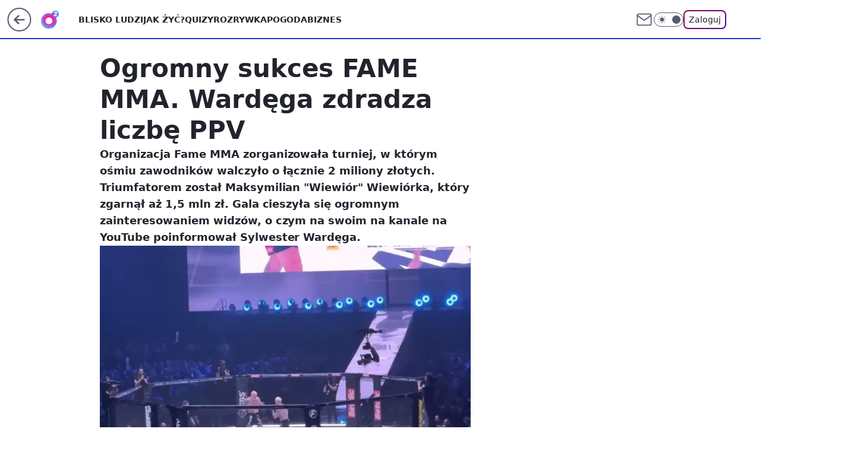

--- FILE ---
content_type: text/html; charset=utf-8
request_url: https://www.o2.pl/sport/ogromny-sukces-fame-mma-wardega-zdradza-liczbe-ppv-6995266855971456a
body_size: 27935
content:
<!doctype html><html lang="pl"><head><meta charset="utf-8"><meta name="viewport" content="width=device-width, viewport-fit=cover, initial-scale=1"><meta http-equiv="Cache-Control" content="no-cache"><meta http-equiv="X-UA-Compatible" content="IE=Edge"><meta http-equiv="Expires" content="0"><meta name="logo" content="/staticfiles/logo.png"><script>
		// dot
		var TECH = true;
		var GOFER = true;
		var wp_dot_type = 'click';
		var appVersion = "v1.551.0";
		var wp_dot_addparams = {"bunchID":"236060","canonical":"https://www.o2.pl/sport/ogromny-sukces-fame-mma-wardega-zdradza-liczbe-ppv-6995266855971456a","cauthor":"JAR","ccategory":"","cdate":"2024-02-13","cedtype":"news","ciab":"IAB-v3-432,IAB-v3-485,IAB-v3-682,IAB1-2,IAB17-5,IAB9-30","cid":"6995266855971456","corigin":"","cpagemax":1,"cpageno":1,"cplatform":"gofer","crepub":0,"csource":"o2pl","csystem":"ncr","ctags":"fame mma,turniej,sport,sylwester wardęga","ctlength":2036,"ctype":"article","cuct":"PK-1444","darkmode":false,"frontendVer":"v1.551.0|20260122","isLogged":false,"svid":"cba7a2f7-63c7-4bdf-ae34-2740625001a7"};
		// wpjslib
		var WP = [];
		var wp_sn = "o2_o2_pl";
		var rekid = "236060";
		var wp_push_notification_on = true;
		var wp_mobile = false;
		var wp_fb_id = "933316406876601";
		var wp_subscription = "";

		var wpStadcp = "0.000";
		var screeningv2 = true;
		var API_DOMAIN = '/';
		var API_STREAM = '/v1/stream';
		var API_GATEWAY = "/graphql";
		var API_HOST_ONE_LOGIN = "https://www.o2.pl";
		var WPP_VIDEO_EMBED = [{"adv":true,"autoplay":true,"extendedrelated":false,"floatingplayer":true,"target":"#video-player-500464113735053927","url":"https://wideo.wp.pl/mid,2098204,klip.html"}] || [];
		if (true) {
			var getPopoverAnchor = async () =>
				document.querySelector('[data-role="onelogin-button"]');
		}
		var wp_push_notification_on = true;
		var wp_onepager = true;
		var asyncNativeQueue = [];
		var wp_consent_logo = "/staticfiles/logo.png";
		var wp_consent_color = 'var(--wp-consent-color)';
		if (true) {
			var wp_pvid = "698f09a2a8b9e2e5864c";
		}

		if (false) {
			var wp_pixel_id = "";
		}
		if (true) {
			var onResizeCallback = function (layoutType) {
				window.wp_dot_addparams.layout = layoutType;
			};

			var applicationSize = {};
			if (false) {
				var breakpointNarrow = 0;
			} else {
				var breakpointNarrow = 1280;
			}
			function onResize() {
				applicationSize.innerWidth = window.innerWidth;
				applicationSize.type =
					window.innerWidth >= breakpointNarrow ? 'wide' : 'narrow';
				onResizeCallback(applicationSize.type);
			}
			onResize();
			window.addEventListener('resize', onResize);
		}

		var loadTimoeout = window.setTimeout(function () {
			window.WP.push(function () {
				window.WP.performance.registerMark('WPJStimeout');
				loadScript();
			});
		}, 3000);

		var loadScript = function () {
			window.clearTimeout(loadTimoeout);
			document.body.setAttribute('data-wp-loaded', 'true');
		};
		window.WP.push(function () {
			window.WP.gaf.loadBunch(false, loadScript, true);
			if (true) {
				window.WP.gaf.registerCommercialBreak(2);
			}
		});
		var __INIT_CONFIG__ = {"randvar":"meeFBhtDft","randomClasses":{"0":"kTWeG","100":"SdQJO","150":"Wuztf","162":"vvMNt","180":"DaoJE","200":"mFGsD","250":"gwcsf","280":"adXBZ","282":"tWxQS","300":"kWdYI","312":"Tzuwm","330":"wnSBx","332":"XjbED","40":"AKroe","50":"sjqde","60":"KHsfI","600":"NUXkr","662":"aSlUO","712":"iLVTy","780":"VcFIe","810":"vLmBl","82":"UIvJv","fullPageScreeningWallpaper":"ejCnV","hasPlaceholderPadding":"woSGv","hasVerticalPlaceholderPadding":"FFrwx","panelPremiumScreeningWallpaper":"IvkoI","placeholderMargin":"MCzUG","screeningContainer":"Dkbos","screeningWallpaper":"oFaVU","screeningWallpaperSecondary":"xeQXZ","slot15ScreeningWallpaper":"yanRw","slot16ScreeningWallpaper":"ZtKGy","slot17ScreeningWallpaper":"EoGhs","slot18ScreeningWallpaper":"ajrdk","slot19ScreeningWallpaper":"clWfX","slot38ScreeningWallpaper":"OEUUj","slot3ScreeningWallpaper":"kiJzT","slot501ScreeningWallpaper":"Vhlej","slot75ScreeningWallpaper":"MnqDP","transparent":"qAFOx"},"productId":"5888315728036481","isMobile":false,"social":{"facebook":{"accountName":"portalo2pl","appId":"515698698482164","pages":["90593452375","127034117991"]},"instagram":{"accountName":"o2.pl_bliskoludzi"},"tiktok":{},"giphy":{},"x":{},"youtube":{},"linkedin":{}},"cookieDomain":".o2.pl","isLoggedIn":false,"user":{},"userApi":"/graphql","oneLoginApiHost":"","scriptSrc":"https://www.o2.pl/[base64]","isGridEnabled":true,"editorialIcon":{"iconUrl":"","url":"","text":""},"poll":{"id":"","title":"","photo":{"url":"","width":0,"height":0},"pollType":"","question":"","answers":null,"sponsored":false,"logoEnabled":false,"sponsorLogoFile":{"url":"","width":0,"height":0},"sponsorLogoLink":"","buttonText":"","buttonUrl":""},"abTestVariant":"","showExitDiscover":false,"isLanding":false,"scrollLockTimeout":0,"scrollMetricEnabled":false,"survicateSegments":"","isFeed":false,"isSuperApp":false,"oneLoginClientId":"o2-backend","weatherSrc":"","commonHeadSrc":"","userPanelCss":"https://www.o2.pl/[base64]","saveForLaterProductID":"5927206335214209","withNewestBottombar":true,"acid":"","withBottomRecommendationsSplit":false,"mothRelatedVideos":[{"id":"7241204655006785","mid":"2117035","screenshot":"https://wptv.wpcdn.pl/3083681-02prevb.jpg","title":"Nie zapakujesz kanapek już w nic innego. To prawdziwy game-changer","titleUrl":"https://www.o2.pl/kuchnia/nie-zapakujesz-kanapek-juz-w-nic-innego-to-prawdziwy-game-changer-7241204655006785v"},{"id":"7246122817315393","mid":"2117553","screenshot":"https://wptv-upload-api.wpcdn.pl/c794931f-4dd4-4ffd-9819-33bdd8a7caa2.jpg","title":"Billy the Kid powraca. Drugi sezon od twórcy \"Wikingów\" wkrótce w Polsce","titleUrl":"https://film.wp.pl/billy-the-kid-powraca-drugi-sezon-od-tworcy-wikingow-wkrotce-w-polsce-7246122817315393v"},{"id":"7243067662681153","mid":"2117192","screenshot":"https://wptv-upload-api.wpcdn.pl/460a7713-a102-4315-ac29-75df15df4a88.jpg","title":"\"Nadal funkcjonuje\". Biznesmen mówi o negatywnym postrzeganiu przedsiębiorców","titleUrl":"https://www.money.pl/gospodarka/nadal-funkcjonuje-biznesmen-mowi-o-negatywnym-postrzeganiu-przedsiebiorcow-7243067662681153v.html"},{"id":"7246103490643009","mid":"2117548","screenshot":"https://wptv-upload-api.wpcdn.pl/eea5260e-cb55-4f59-8b96-03da0fcc892b.jpg","title":"Trump w Davos znowu zmienił zdanie. Postawił sprawę Grenlandii jasno","titleUrl":"https://wiadomosci.wp.pl/trump-w-davos-znowu-zmienil-zdanie-postawil-sprawe-grenlandii-jasno-7246103490643009v"},{"id":"7245398774973505","mid":"2117456","screenshot":"https://wptv-upload-api.wpcdn.pl/c9d58c64-bd36-48af-b24a-7f8eaca737ca.png","title":"18-latkę aż wyrzuciło w powietrze. Miał 2,7 promila. Pokazali nagranie","titleUrl":"https://kryminalne.o2.pl/informacje/18-latke-az-wyrzucilo-w-powietrze-mial-2-7-promila-pokazali-nagranie-7245398774973505v"}],"isCommentsPageAbTest":false};
		window["meeFBhtDft"] = function (
			element,
			slot,
			withPlaceholder,
			placeholder,
			options
		) {
			window.WP.push(function () {
				if (withPlaceholder && element.parentNode) {
					window.WP.gaf.registerPlaceholder(
						slot,
						element.parentNode,
						placeholder
					);
					if (false) {
						element.parentNode.style.display = 'none';
					}
				}
				if (true) {
					window.WP.gaf.registerSlot(slot, element, options);
				}
			});
		};
	</script><meta name="gaf" content="blzcjrxk"> <script>!function(e,f){try{if(!document.cookie.match('(^|;)\\s*WPdp=([^;]*)')||/google/i.test(window.navigator.userAgent))return;f.WP=f.WP||[];f.wp_pvid=f.wp_pvid||(function(){var output='';while(output.length<20){output+=Math.random().toString(16).substr(2);output=output.substr(0,20)}return output})(20);var abtest=function(){function e(t){return!(null==t)&&"object"==typeof t&&!Array.isArray(t)&&0<Object.keys(t).length}var t="",r=f.wp_abtest;return e(r)&&(t=Object.entries(r).map(([r,t])=>{if(e(t))return Object.entries(t).map(([t,e])=>r+"|"+t+"|"+e).join(";")}).join(";")),t}();var r,s,c=[["https://www","o2","pl/[base64]"]
.join('.'),["pvid="+f.wp_pvid,(s=e.cookie.match(/(^|;)\s*PWA_adbd\s*=\s*([^;]+)/),"PWA_adbd="+(s?s.pop():"2")),location.search.substring(1),(r=e.referrer,r&&"PWAref="+encodeURIComponent(r.replace(/^https?:\/\//,""))),f.wp_sn&&"sn="+f.wp_sn,abtest&&"abtest="+encodeURIComponent(abtest)].filter(Boolean).join("&")].join("/?");e.write('<scr'+'ipt src="'+c+'"><\/scr'+'ipt>')}catch(_){console.error(_)}}(document,window);</script><script id="hb" crossorigin="anonymous" src="https://www.o2.pl/[base64]"></script><title>Ogromny sukces FAME MMA. Wardęga zdradza liczbę PPV</title><link href="https://www.o2.pl/sport/ogromny-sukces-fame-mma-wardega-zdradza-liczbe-ppv-6995266855971456a" rel="canonical"><meta name="description" content="Organizacja Fame MMA zorganizowała turniej, w którym ośmiu zawodników walczyło o łącznie 2 miliony złotych. Triumfatorem został Maksymilian &#34;Wiewiór&#34; Wiewiórka, który zgarnął aż 1,5 mln zł. Gala cieszyła się..."> <meta name="author" content="Grupa Wirtualna Polska"><meta name="robots" content="max-image-preview:large"><meta property="og:type" content="article"><meta property="og:title" content="Ogromny sukces FAME MMA. Wardęga zdradza liczbę PPV"><meta property="og:description" content="Organizacja Fame MMA zorganizowała turniej, w którym ośmiu zawodników walczyło o łącznie 2 miliony złotych. Triumfatorem został Maksymilian &#34;Wiewiór&#34; Wiewiórka, który zgarnął aż 1,5 mln zł. Gala cieszyła się..."><meta property="og:url" content="https://www.o2.pl/sport/ogromny-sukces-fame-mma-wardega-zdradza-liczbe-ppv-6995266855971456a"><meta property="og:site_name" content="o2 - Blisko Ludzi"><meta property="og:locale" content="pl_PL"><meta property="og:article:tag" content="fame mma"><meta property="og:article:tag" content="turniej"><meta property="og:article:tag" content="sport"><meta property="og:article:tag" content="sylwester wardęga"><meta property="og:image" content="https://v.wpimg.pl/YmMzM2UydgwsGDsBegJ7GW9Ab1s8W3VPOFh3EHpIa156AnUBYlY_BCEfP1clFncKPw89UyIJdx0hVSxCPFYvXGIeJEElFTgUYh8gUDAddgt4SXkFN0g7QHhOflN4TT9ZdVd0AmZNdA99Si9RZko8Xy5JLBAo"><meta property="og:image:width" content="1237"><meta property="og:image:height" content="837">  <meta property="og:image:type" content="image/png"><meta property="article:published_time" content="2024-02-13T13:04:16.000Z"> <meta property="article:modified_time" content="2024-02-13T15:13:43.000Z"><meta name="twitter:card" content="summary_large_image"><meta name="twitter:description" content="Organizacja Fame MMA zorganizowała turniej, w którym ośmiu zawodników walczyło o łącznie 2 miliony złotych. Triumfatorem został Maksymilian &#34;Wiewiór&#34; Wiewiórka, który zgarnął aż 1,5 mln zł. Gala cieszyła się..."><meta name="twitter:image" content="https://v.wpimg.pl/YmMzM2UydgwsGDsBegJ7GW9Ab1s8W3VPOFh3EHpIa156AnUBYlY_BCEfP1clFncKPw89UyIJdx0hVSxCPFYvXGIeJEElFTgUYh8gUDAddgt4SXkFN0g7QHhOflN4TT9ZdVd0AmZNdA99Si9RZko8Xy5JLBAo"><meta name="fb:app_id" content="515698698482164"><meta name="fb:pages" content="90593452375"><meta name="fb:pages" content="127034117991"><link rel="alternate" type="application/rss+xml" href="/rss/aktualnosci" title="Aktualności"><script id="wpjslib6" type="module" src="https://www.o2.pl/[base64]" async="" crossorigin="anonymous"></script><script type="module" src="https://www.o2.pl/[base64]" crossorigin="anonymous"></script><script type="module" src="https://www.o2.pl/[base64]" crossorigin="anonymous"></script><link rel="apple-touch-icon" href="/staticfiles/icons/icon.png"><link rel="stylesheet" href="https://www.o2.pl/[base64]"><link rel="stylesheet" href="https://www.o2.pl/[base64]"><link rel="stylesheet" href="https://www.o2.pl/[base64]"><link rel="stylesheet" href="https://www.o2.pl/[base64]"><link rel="preload" as="image" href="https://v.wpimg.pl/YzMzZTJjdhssGCxnZRF7Dm9AeD0jSHVYOFhgdmVTakw1T2hjZQwwFigIPyQlRD4IOAo7IzpEKRZiGyo9ZRxoVSkTKSQmCyBVKBc4MS5FP09-Tm02ewh0T3lJO3l-DG1CYENqZ35HO0p9GDlneQ9rGX4beCk" fetchpriority="high"><meta name="breakpoints" content="629, 1139, 1365"><meta name="content-width" content="device-width, 630, 980, 1280"><link rel="manifest" href="/site.webmanifest"><meta name="mobile-web-app-capable" content="yes"><meta name="apple-mobile-web-app-capable" content="yes"><meta name="apple-mobile-web-app-status-bar-style" content="black-translucent"><meta name="theme-color" content="var(--color-brand)"><style>.meeFBhtDft{background-color:var(--color-neutral-25);position:relative;width:100%;min-height:200px;}.dark .meeFBhtDft{background-color:var(--color-neutral-850);}.woSGv .meeFBhtDft{padding: 18px 16px 10px;}.qAFOx{background-color:transparent;}.dark .qAFOx{background-color:transparent;}.FFrwx{padding: 15px 0;}.MCzUG{margin:var(--wp-placeholder-margin);}.UIvJv{min-height:82px;}.vvMNt{min-height:162px;}.DaoJE{min-height:180px;}.Tzuwm{min-height:312px;}.iLVTy{min-height:712px;}.sjqde{min-height:50px;}.SdQJO{min-height:100px;}.kWdYI{min-height:300px;}.aSlUO{min-height:662px;}.NUXkr{min-height:600px;}.tWxQS{min-height:282px;}.Wuztf{min-height:150px;}.mFGsD{min-height:200px;}.kTWeG{min-height:0px;}.gwcsf{min-height:250px;}.XjbED{min-height:332px;}.AKroe{min-height:40px;}.VcFIe{min-height:780px;}.KHsfI{min-height:60px;}.adXBZ{min-height:280px;}.wnSBx{min-height:330px;}.vLmBl{min-height:810px;}</style><script>
        WP.push(function() {
            var sc = [{"src":"//applets.ebxcdn.com/ebx.js","id":"ebx"}];
            WP.gdpr.runAfterConsent(function() {
              sc.forEach(function(d){
                    window.WP.getScript(d)
                })
             });
        });
    </script></head><body class=""><meta itemprop="name" content="o2 - Blisko Ludzi"><div><div class="h-0"></div><script>(function(){var sc=document.currentScript;window[window.__INIT_CONFIG__.randvar](sc.previousElementSibling,6,false,{},{
    setNative: (dataNative, onViewCallback) => {
    window.asyncNativeQueue.push({
      action:"onPanelPremium",
      payload: { 
        screeningWallpaperClassName: "xeQXZ", 
        dataNative: dataNative,
        onViewCallback: onViewCallback,
        
      }
})}});})()</script></div><div class="h-0"></div><script>(function(){var sc=document.currentScript;window[window.__INIT_CONFIG__.randvar](sc.previousElementSibling,10,false,{},undefined);})()</script> <div class="h-0"></div><script>(function(){var sc=document.currentScript;window[window.__INIT_CONFIG__.randvar](sc.previousElementSibling,89,false,{},undefined);})()</script> <div class="blzcjrxkh"></div><div class="sticky top-0 w-full z-300"><header data-st-area="header" id="service-header" class="bg-[--color-header-bg] h-[4.125rem] relative select-none w-full"><div class="max-w-[980px] pl-3 xl:max-w-[1280px] h-full w-full flex items-center mx-auto relative"><input class="peer hidden" id="menu-toggle-button" type="checkbox" autocomplete="off"><div class="hidden peer-checked:block"><div class="wp-header-menu"><div class="wp-link-column"><ul class="wp-link-list"><li><a class="wp-link px-4 py-3 block" href="https://www.o2.pl/najnowsze">Blisko ludzi</a></li><li><a class="wp-link px-4 py-3 block" href="https://www.o2.pl/tag/jak-zyc/">Jak żyć?</a></li><li><a class="wp-link px-4 py-3 block" href="https://www.o2.pl/quizy">Quizy</a></li><li><a class="wp-link px-4 py-3 block" href="https://rozrywka.o2.pl/">Rozrywka</a></li><li><a class="wp-link px-4 py-3 block" href="https://pogoda.o2.pl/">Pogoda</a></li><li><a class="wp-link px-4 py-3 block" href="https://biznes.o2.pl/">Biznes</a></li><li><a class="wp-link px-4 py-3 block" href="https://kryminalne.o2.pl/">Kryminalne</a></li><li><a class="wp-link px-4 py-3 block" href="https://www.o2.pl/tag/sport/">Sport</a></li><li><a class="wp-link px-4 py-3 block" href="https://biznes.o2.pl/tag/o2kazje/">o2kazje</a></li><li><input class="peer hidden" id="wp-menu-link-9" name="wp-menu-links" type="radio" autocomplete="off"> <label class="flex peer-checked:hidden" for="wp-menu-link-9"><span class="uppercase">Więcej</span> <i class="wp-chevron-icon"><svg xmlns="http://www.w3.org/2000/svg" fill="currentColor" viewBox="0 0 14 24"><path d="M9.48 11.648a.5.5 0 0 1 0 .704L.7 21.195a1 1 0 0 0 0 1.41l.676.68a1 1 0 0 0 1.419 0L13.3 12.705a1 1 0 0 0 0-1.41L2.795.715a1 1 0 0 0-1.42 0l-.675.68a1 1 0 0 0 0 1.41z"></path></svg></i></label> <label class="hidden peer-checked:flex" for="wp-menu-link-none"><span class="uppercase">Więcej</span> <i class="wp-chevron-icon"><svg xmlns="http://www.w3.org/2000/svg" fill="currentColor" viewBox="0 0 14 24"><path d="M9.48 11.648a.5.5 0 0 1 0 .704L.7 21.195a1 1 0 0 0 0 1.41l.676.68a1 1 0 0 0 1.419 0L13.3 12.705a1 1 0 0 0 0-1.41L2.795.715a1 1 0 0 0-1.42 0l-.675.68a1 1 0 0 0 0 1.41z"></path></svg></i></label><div class="wp-link-sub-list peer-checked:visible peer-checked:opacity-100"><span>Więcej</span><ul><li><a class="" href="https://www.o2.pl/tag/biznes/">Kategoria Biznes</a></li><li><a class="" href="https://www.o2.pl/tag/budownictwo/">Budownictwo</a></li><li><a class="" href="https://www.o2.pl/tag/Dawka-dobrego-newsa/">Dawka Dobrego Newsa</a></li><li><a class="" href="https://www.o2.pl/tag/dieta/">Dieta</a></li><li><a class="" href="https://www.o2.pl/tag/film/">Film</a></li><li><a class="" href="https://www.o2.pl/tag/Gry/">Gry</a></li><li><a class="" href="https://www.o2.pl/tag/kobieta/">Kobieta</a></li><li><a class="" href="https://www.o2.pl/tag/kuchnia/">Kuchnia</a></li><li><a class="" href="https://rozrywka.o2.pl/tag/krzy%C5%BC%C3%B3wka/">Krzyżówki</a></li><li><a class="" href="https://www.o2.pl/tag/ludzie/">Ludzie</a></li><li><a class="" href="https://www.o2.pl/tag/motoryzacja/">Motoryzacja</a></li><li><a class="" href="https://www.o2.pl/tag/plotki/">Plotki</a></li><li><a class="" href="https://www.o2.pl/tag/polityka/">Polityka</a></li><li><a class="" href="https://www.o2.pl/tag/praca/">Praca</a></li><li><a class="" href="https://www.o2.pl/tag/Przepis/">Przepisy</a></li><li><a class="" href="https://www.o2.pl/tag/swiat/">Świat</a></li><li><a class="" href="https://www.o2.pl/tag/technologia/">Technologia</a></li><li><a class="" href="https://www.o2.pl/tag/turystyka/">Turystyka</a></li><li><a class="" href="https://www.o2.pl/tag/wydarzenia/">Wydarzenia</a></li><li><a class="" href="https://www.o2.pl/tag/zdrowie/">Zdrowie</a></li><li><a class="" href="https://www.o2.pl/najnowsze">Najnowsze</a></li><li><a class="" href="https://www.o2.pl/tag/ciekawostki/">Ciekawostki</a></li></ul></div></li></ul><div class="wp-social-box"><span>Obserwuj nas na:</span><div><a class="cHJldmVudENC" href="https://www.facebook.com/portalo2pl"><svg xmlns="http://www.w3.org/2000/svg" fill="none" viewBox="0 0 24 24"><path stroke="currentColor" stroke-linecap="round" stroke-linejoin="round" stroke-width="1.5" d="M18 2.941h-3a5 5 0 0 0-5 5v3H7v4h3v8h4v-8h3l1-4h-4v-3a1 1 0 0 1 1-1h3z"></path></svg></a> <a class="cHJldmVudENC" href="https://www.instagram.com/o2.pl_bliskoludzi"><svg xmlns="http://www.w3.org/2000/svg" fill="none" viewBox="0 0 24 24"><path stroke="currentColor" stroke-linecap="round" stroke-linejoin="round" stroke-width="1.5" d="M17 2.941H7a5 5 0 0 0-5 5v10a5 5 0 0 0 5 5h10a5 5 0 0 0 5-5v-10a5 5 0 0 0-5-5"></path><path stroke="currentColor" stroke-linecap="round" stroke-linejoin="round" stroke-width="1.5" d="M16 12.311a4 4 0 1 1-7.914 1.174A4 4 0 0 1 16 12.31Zm1.5-4.87h.01"></path></svg></a> </div></div></div><input class="peer hidden" id="wp-menu-link-none" name="wp-menu-links" type="radio" autocomplete="off" checked="checked"><div class="wp-teaser-column translate-x-[248px] peer-checked:translate-x-0"><div class="wp-header-menu-subtitle">Popularne w serwisie <span class="uppercase">o2</span>:</div><div class="wp-teaser-grid"><a href="https://www.o2.pl/informacje/tragiczny-wypadek-w-niemczech-polacy-walcza-o-zycie-7245399536683200a" title="Tragiczny wypadek w Niemczech. Polacy walczą o życie"><div class="wp-img-placeholder"><img src="https://v.wpimg.pl/ZTNhMzk3dTUvCjtJREh4IGxSbxMCEXZ2O0p3WEQAa2A2WXpMRFUzOCsaKAoEHT0mOxgsDRsdKjhhCT0TREVreyoBPgoHUiN7KwUvHw8caTZ5USxMXgd3YyoLfFdfA2oyY1ErSg0ePDV9UShJCgBjY3ZYbwc" loading="lazy" class="wp-img" alt="Tragiczny wypadek w Niemczech. Polacy walczą o życie"></div><span class="wp-teaser-title">Tragiczny wypadek w Niemczech. Polacy walczą o życie</span> <span class="wp-teaser-author">Mateusz Kaluga</span></a><a href="https://www.o2.pl/informacje/nieobyczajne-sceny-na-krupowkach-burmistrz-komentuje-7245501543753920a" title="Nieobyczajne sceny na Krupówkach. Burmistrz komentuje"><div class="wp-img-placeholder"><img src="https://v.wpimg.pl/NDE5YTdiYSUkVy9nSxJsMGcPez0NS2JmMBdjdktaf3A9BG5iSw8nKCBHPCQLRyk2MEU4IxRHPihqVCk9Sx9_ayFcKiQICDdrIFg7MQBGeSEmBjxsBgpjJXEEanlQCi93aAxsbF1EL3FyUW1lXQh5JiQAeyk" loading="lazy" class="wp-img" alt="Nieobyczajne sceny na Krupówkach. Burmistrz komentuje"></div><span class="wp-teaser-title">Nieobyczajne sceny na Krupówkach. Burmistrz komentuje</span> <span class="wp-teaser-author">Danuta Pałęga</span></a><a href="https://www.o2.pl/informacje/nie-zyje-prof-mariusz-fras-adwokat-i-wykladowca-mial-55-lat-7245900630673632a" title="Nie żyje prof. Mariusz Fras. Adwokat i wykładowca miał 55 lat"><div class="wp-img-placeholder"><img src="https://v.wpimg.pl/OWQxNzI4YDYwGjhJZk9tI3NCbBMgFmN1JFp0WGYHfmMpSXlMZlImOzQKKwomGiglJAgvDTkaPzt-GT4TZkJ-eDURPQolVTZ4NBUsHy0be2FiG39JLQViY2caf1d9VSk1fBl-H30ZezE3T3ceeAN9bzQdbAc" loading="lazy" class="wp-img" alt="Nie żyje prof. Mariusz Fras. Adwokat i wykładowca miał 55 lat"></div><span class="wp-teaser-title">Nie żyje prof. Mariusz Fras. Adwokat i wykładowca miał 55 lat</span> <span class="wp-teaser-author">Karol Osiński</span></a><a href="https://www.o2.pl/informacje/ksiadz-mial-przy-sobie-grozny-narkotyk-wczesniej-chcial-intymnych-spotkan-7245517596014784a" title="Ksiądz miał przy sobie groźny narkotyk. Wcześniej chciał &#34;intymnych spotkań&#34;"><div class="wp-img-placeholder"><img src="https://v.wpimg.pl/OTQ5ODg3YDUwVzl3SEhtIHMPbS0OEWN2JBd1ZkgAfmApBHhySFUmODRHKjQIHSgmJEUuMxcdPzh-VD8tSEV-ezVcPDQLUjZ7NFgtIQMcezUwVHxzAVBibTQHKWlTBCpifAx9cAYeKWcyUXZwXgt3Y2kEbTk" loading="lazy" class="wp-img" alt="Ksiądz miał przy sobie groźny narkotyk. Wcześniej chciał &#34;intymnych spotkań&#34;"></div><span class="wp-teaser-title">Ksiądz miał przy sobie groźny narkotyk. Wcześniej chciał &#34;intymnych spotkań&#34;</span> <span class="wp-teaser-author">Marcin Lewicki</span></a><a href="https://www.o2.pl/informacje/rasistowskie-slowa-trumpa-w-davos-slon-w-skladzie-porcelany-7246125512460480a" title="Rasistowskie słowa Trumpa w Davos. &#34;Słoń w składzie porcelany&#34;"><div class="wp-img-placeholder"><img src="https://v.wpimg.pl/NWI0OWVjYTYoUjlkeRFsI2sKbT4_SGJ1PBJ1dXlZf2MxAXhheQwnOyxCKic5RCklPEAuICZEPjtmUT8-eRx_eC1ZPCc6Czd4LF0tMjJFLTUtUSpmbwxjZS0HfnpiC3gzZAksYmJHeWZ9VHo1YlMrNC8CbSo" loading="lazy" class="wp-img" alt="Rasistowskie słowa Trumpa w Davos. &#34;Słoń w składzie porcelany&#34;"></div><span class="wp-teaser-title">Rasistowskie słowa Trumpa w Davos. &#34;Słoń w składzie porcelany&#34;</span> <span class="wp-teaser-author">Marcin Lewicki</span></a><a href="https://www.o2.pl/informacje/spiecie-w-davos-prezes-europejskiego-banku-centralnego-opuscila-spotkanie-7245838001723584a" title="Spięcie w Davos. Prezes Europejskiego Banku Centralnego opuściła spotkanie"><div class="wp-img-placeholder"><img src="https://v.wpimg.pl/MzcyYTJlYhsCGy9nZRdvDkFDez0jTmFYFltjdmVffE4bSG5iZQokFgYLPCQlQioIFgk4IzpCPRZMGCk9ZRp8VQcQKiQmDTRVBhQ7MS5DeU5QGz0yfw9gG1scaXl-Xn8bTkFoN3hBK0pUSmpjeA1_HwFOeyk" loading="lazy" class="wp-img" alt="Spięcie w Davos. Prezes Europejskiego Banku Centralnego opuściła spotkanie"></div><span class="wp-teaser-title">Spięcie w Davos. Prezes Europejskiego Banku Centralnego opuściła spotkanie</span> <span class="wp-teaser-author">Karol Osiński</span></a></div></div></div><div class="wp-header-menu-layer"></div></div><div class="header-back-button-container"><div id="wp-sg-back-button" class="back-button-container wp-back-sg" data-st-area="goToSG"><a href="/" data-back-link><svg class="back-button-icon" xmlns="http://www.w3.org/2000/svg" width="41" height="40" fill="none"><circle cx="20.447" cy="20" r="19" fill="transparent" stroke="currentColor" stroke-width="2"></circle> <path fill="currentColor" d="m18.5 12.682-.166.133-6.855 6.472a1 1 0 0 0-.089.099l.117-.126q-.087.082-.155.175l-.103.167-.075.179q-.06.178-.06.374l.016.193.053.208.08.178.103.16.115.131 6.853 6.47a1.4 1.4 0 0 0 1.897 0 1.213 1.213 0 0 0 .141-1.634l-.14-.157-4.537-4.283H28.44c.741 0 1.342-.566 1.342-1.266 0-.635-.496-1.162-1.143-1.252l-.199-.014-12.744-.001 4.536-4.281c.472-.445.519-1.14.141-1.634l-.14-.158a1.4 1.4 0 0 0-1.55-.237z"></path></svg></a></div><a href="/" class="cHJldmVudENC z-0" title="o2 - Blisko Ludzi" id="service_logo"><svg class="text-[--color-logo] max-w-[--logo-width] h-[--logo-height] align-middle mr-8"><use href="/staticfiles/siteLogoDesktop.svg#root"></use></svg></a></div><ul class="flex text-sm/[1.3125rem] gap-8  xl:flex hidden"><li class="flex items-center group relative"><a class="whitespace-nowrap group uppercase no-underline font-semibold hover:underline text-[--color-header-text] cHJldmVudENC" href="https://www.o2.pl/najnowsze">Blisko ludzi</a> </li><li class="flex items-center group relative"><a class="whitespace-nowrap group uppercase no-underline font-semibold hover:underline text-[--color-header-text] cHJldmVudENC" href="https://www.o2.pl/tag/jak-zyc/">Jak żyć?</a> </li><li class="flex items-center group relative"><a class="whitespace-nowrap group uppercase no-underline font-semibold hover:underline text-[--color-header-text] cHJldmVudENC" href="https://www.o2.pl/quizy">Quizy</a> </li><li class="flex items-center group relative"><a class="whitespace-nowrap group uppercase no-underline font-semibold hover:underline text-[--color-header-text] cHJldmVudENC" href="https://rozrywka.o2.pl/">Rozrywka</a> </li><li class="flex items-center group relative"><a class="whitespace-nowrap group uppercase no-underline font-semibold hover:underline text-[--color-header-text] cHJldmVudENC" href="https://pogoda.o2.pl/">Pogoda</a> </li><li class="flex items-center group relative"><a class="whitespace-nowrap group uppercase no-underline font-semibold hover:underline text-[--color-header-text] cHJldmVudENC" href="https://biznes.o2.pl/">Biznes</a> </li></ul><div class="group mr-0 xl:ml-[3.5rem] flex flex-1 items-center justify-end"><div class="h-8 text-[--icon-light] flex items-center gap-4"><a id="wp-poczta-link" href="https://poczta.o2.pl" class="text-[--color-header-icon-light] block size-8 cHJldmVudENC"><svg viewBox="0 0 32 32" fill="none" xmlns="http://www.w3.org/2000/svg"><path d="M6.65944 6.65918H25.3412C26.6256 6.65918 27.6764 7.71003 27.6764 8.9944V23.0057C27.6764 24.2901 26.6256 25.3409 25.3412 25.3409H6.65944C5.37507 25.3409 4.32422 24.2901 4.32422 23.0057V8.9944C4.32422 7.71003 5.37507 6.65918 6.65944 6.65918Z" stroke="currentColor" stroke-width="1.8" stroke-linecap="round" stroke-linejoin="round"></path> <path d="M27.6764 8.99438L16.0003 17.1677L4.32422 8.99438" stroke="currentColor" stroke-width="1.8" stroke-linecap="round" stroke-linejoin="round"></path></svg></a><input type="checkbox" class="hidden" id="darkModeCheckbox"> <label class="wp-darkmode-toggle" for="darkModeCheckbox" aria-label="Włącz tryb ciemny"><div class="toggle-container"><div class="toggle-icon-dark"><svg viewBox="0 0 16 16" class="icon-moon" fill="currentColor" xmlns="http://www.w3.org/2000/svg"><path d="M15.293 11.293C13.8115 11.9631 12.161 12.1659 10.5614 11.8743C8.96175 11.5827 7.48895 10.8106 6.33919 9.66085C5.18944 8.5111 4.41734 7.0383 4.12574 5.43866C3.83415 3.83903 4.03691 2.18852 4.70701 0.707031C3.52758 1.24004 2.49505 2.05123 1.69802 3.07099C0.900987 4.09075 0.363244 5.28865 0.130924 6.56192C-0.101395 7.83518 -0.0213565 9.1458 0.364174 10.3813C0.749705 11.6169 1.42922 12.7404 2.34442 13.6556C3.25961 14.5708 4.38318 15.2503 5.61871 15.6359C6.85424 16.0214 8.16486 16.1014 9.43813 15.8691C10.7114 15.6368 11.9093 15.0991 12.9291 14.302C13.9488 13.505 14.76 12.4725 15.293 11.293V11.293Z"></path></svg></div><div class="toggle-icon-light"><svg fill="currentColor" class="icon-sun" xmlns="http://www.w3.org/2000/svg" viewBox="0 0 30 30"><path d="M 14.984375 0.98632812 A 1.0001 1.0001 0 0 0 14 2 L 14 5 A 1.0001 1.0001 0 1 0 16 5 L 16 2 A 1.0001 1.0001 0 0 0 14.984375 0.98632812 z M 5.796875 4.7988281 A 1.0001 1.0001 0 0 0 5.1015625 6.515625 L 7.2226562 8.6367188 A 1.0001 1.0001 0 1 0 8.6367188 7.2226562 L 6.515625 5.1015625 A 1.0001 1.0001 0 0 0 5.796875 4.7988281 z M 24.171875 4.7988281 A 1.0001 1.0001 0 0 0 23.484375 5.1015625 L 21.363281 7.2226562 A 1.0001 1.0001 0 1 0 22.777344 8.6367188 L 24.898438 6.515625 A 1.0001 1.0001 0 0 0 24.171875 4.7988281 z M 15 8 A 7 7 0 0 0 8 15 A 7 7 0 0 0 15 22 A 7 7 0 0 0 22 15 A 7 7 0 0 0 15 8 z M 2 14 A 1.0001 1.0001 0 1 0 2 16 L 5 16 A 1.0001 1.0001 0 1 0 5 14 L 2 14 z M 25 14 A 1.0001 1.0001 0 1 0 25 16 L 28 16 A 1.0001 1.0001 0 1 0 28 14 L 25 14 z M 7.9101562 21.060547 A 1.0001 1.0001 0 0 0 7.2226562 21.363281 L 5.1015625 23.484375 A 1.0001 1.0001 0 1 0 6.515625 24.898438 L 8.6367188 22.777344 A 1.0001 1.0001 0 0 0 7.9101562 21.060547 z M 22.060547 21.060547 A 1.0001 1.0001 0 0 0 21.363281 22.777344 L 23.484375 24.898438 A 1.0001 1.0001 0 1 0 24.898438 23.484375 L 22.777344 21.363281 A 1.0001 1.0001 0 0 0 22.060547 21.060547 z M 14.984375 23.986328 A 1.0001 1.0001 0 0 0 14 25 L 14 28 A 1.0001 1.0001 0 1 0 16 28 L 16 25 A 1.0001 1.0001 0 0 0 14.984375 23.986328 z"></path></svg></div></div><div class="toggle-icon-circle"></div></label><div class="relative"><form action="/auth/v1/sso/auth" data-role="onelogin-button" method="get" id="wp-login-form"><input type="hidden" name="continue_url" value="https://www.o2.pl/sport/ogromny-sukces-fame-mma-wardega-zdradza-liczbe-ppv-6995266855971456a"> <button type="submit" class="wp-login-button">Zaloguj</button></form></div></div><div class="ml-[0.25rem] w-[3.375rem] flex items-center justify-center"><label role="button" for="menu-toggle-button" tab-index="0" aria-label="Menu" class="cursor-pointer flex items-center justify-center size-8 text-[--color-header-icon-light]"><div class="hidden peer-checked:group-[]:flex absolute top-0 right-0 w-[3.375rem] h-[4.4375rem] bg-white dark:bg-[--color-neutral-800] z-1 items-center justify-center rounded-t-2xl peer-checked:group-[]:text-[--icon-dark]"><svg xmlns="http://www.w3.org/2000/svg" width="32" height="32" viewBox="0 0 32 32" fill="none"><path d="M24 8 8 24M8 8l16 16" stroke="currentColor" stroke-width="1.8" stroke-linecap="round" stroke-linejoin="round"></path></svg></div><div class="flex peer-checked:group-[]:hidden h-8 w-8"><svg xmlns="http://www.w3.org/2000/svg" viewBox="0 0 32 32" fill="none"><path d="M5 19h22M5 13h22M5 7h22M5 25h22" stroke="currentColor" stroke-width="1.8" stroke-linecap="round" stroke-linejoin="round"></path></svg></div></label></div></div></div><hr class="absolute bottom-0 left-0 m-0 h-px w-full border-t border-solid border-[--color-brand]"><div id="user-panel-v2-root" class="absolute z-[9999] right-0 empty:hidden"></div></header> </div> <div class="relative flex w-full flex-col items-center" data-testid="screening-main"><div class="oFaVU"><div class="absolute inset-0"></div></div><div class="w-full py-2 has-[div>div:not(:empty)]:p-0"><div class="Dkbos"></div></div><div class="flex w-full flex-col items-center"><div class="xeQXZ relative w-full"><div class="absolute inset-x-0 top-0"></div></div><div class="relative w-auto"><main class="wp-main-article" style="--nav-header-height: 90px;"><article data-st-area="article-article"><div class="flex mb-5"><div class="article-header flex-auto"><div><h1>Ogromny sukces FAME MMA. Wardęga zdradza liczbę PPV </h1></div><div class="article-lead x-tts"><p>Organizacja Fame MMA zorganizowała turniej, w którym ośmiu zawodników walczyło o łącznie 2 miliony złotych. Triumfatorem został Maksymilian "Wiewiór" Wiewiórka, który zgarnął aż 1,5 mln zł. Gala cieszyła się ogromnym zainteresowaniem widzów, o czym na swoim na kanale na YouTube poinformował Sylwester Wardęga. </p></div><div><div class="article-img-placeholder" data-mainmedia-photo><img width="936" height="527" alt="." src="https://v.wpimg.pl/YzMzZTJjdhssGCxnZRF7Dm9AeD0jSHVYOFhgdmVTakw1T2hjZQwwFigIPyQlRD4IOAo7IzpEKRZiGyo9ZRxoVSkTKSQmCyBVKBc4MS5FP09-Tm02ewh0T3lJO3l-DG1CYENqZ35HO0p9GDlneQ9rGX4beCk" data-link="https://v.wpimg.pl/YzMzZTJjdhssGCxnZRF7Dm9AeD0jSHVYOFhgdmVTakw1T2hjZQwwFigIPyQlRD4IOAo7IzpEKRZiGyo9ZRxoVSkTKSQmCyBVKBc4MS5FP09-Tm02ewh0T3lJO3l-DG1CYENqZ35HO0p9GDlneQ9rGX4beCk" class="wp-media-image" fetchpriority="high"><span class="line-clamp-2 article-caption">Ogromny sukces FAME MMA. Wardęga zdradza liczbę PPV</span></div><div class="article-img-source">Źródło zdjęć: © YouTube</div></div><div class="info-container"><div class="flex flex-wrap gap-2 items-center"><div class="flex relative z-1"><object class="rounded-full select-none text-[--color-neutral-700] bg-[--color-neutral-25] dark:bg-[--color-neutral-850] dark:text-[--color-neutral-150] border border-solid border-[--color-neutral-250] dark:border-[--color-neutral-600]" width="40" height="40"><svg xmlns="http://www.w3.org/2000/svg" viewBox="0 0 46 46" fill="none" stroke="currentColor"><circle cx="24" cy="24" r="23.5" fill="none" stroke-width="0"></circle> <path stroke="currentColor" stroke-linecap="round" stroke-linejoin="round" stroke-width="1.8" d="m24.4004 33.4659 8.7452-8.7451 3.7479 3.7479-8.7452 8.7452-3.7479-3.748Z"></path> <path stroke="currentColor" stroke-linecap="round" stroke-linejoin="round" stroke-width="1.8" d="m31.8962 25.971-1.8739-9.3698-18.1151-4.3726 4.3726 18.115 9.3699 1.874 6.2465-6.2466ZM11.9072 12.2286l9.4773 9.4773"></path> <path stroke="currentColor" stroke-linecap="round" stroke-linejoin="round" stroke-width="1.8" d="M23.1512 25.97c1.38 0 2.4986-1.1187 2.4986-2.4987 0-1.3799-1.1186-2.4986-2.4986-2.4986-1.3799 0-2.4986 1.1187-2.4986 2.4986 0 1.38 1.1187 2.4987 2.4986 2.4987Z"></path></svg></object></div><div class="flex flex-col"><div class="flex flex-wrap text-sm font-bold "> <a class="no-underline text-inherit cHJldmVudENC" href="/autor/jar-6564946701063809">JAR</a></div><time class="wp-article-content-date" datetime="2024-02-13T13:04:16.000Z">13 lutego 2024, 14:04</time></div></div><div class="flex justify-between sm:justify-end gap-4 relative"><button class="wp-article-action comments top" data-vab-container="social_tools" data-vab-box="comments_button" data-vab-position="top" data-vab-index="2" data-location="/sport/ogromny-sukces-fame-mma-wardega-zdradza-liczbe-ppv-6995266855971456a/komentarze?utm_medium=button_top&amp;utm_source=comments"><div class="flex items-center justify-center relative"><div class="wp-comment-dot"></div><svg xmlns="http://www.w3.org/2000/svg" width="16" height="16" fill="none"><path stroke="currentColor" stroke-linecap="round" stroke-linejoin="round" stroke-width="1.3" d="M14 7.6667a5.59 5.59 0 0 1-.6 2.5333 5.666 5.666 0 0 1-5.0667 3.1334 5.59 5.59 0 0 1-2.5333-.6L2 14l1.2667-3.8a5.586 5.586 0 0 1-.6-2.5333A5.667 5.667 0 0 1 5.8 2.6 5.59 5.59 0 0 1 8.3333 2h.3334A5.6535 5.6535 0 0 1 14 7.3334z"></path></svg></div>1 komentarz</button><div class="wp-article-action-button-container"><button id="wp-article-share-button" class="wp-article-action" type="button" data-vab-container="social_tools" data-vab-position="top" data-vab-box="share" data-vab-index="1"><svg xmlns="http://www.w3.org/2000/svg" width="16" height="16" fill="none"><g stroke="currentColor" stroke-linecap="round" stroke-linejoin="round" stroke-width="1.3" clip-path="url(#clip0_1847_293)"><path d="M12.714 5.0953c1.1834 0 2.1427-.9594 2.1427-2.1428S13.8974.8098 12.714.8098s-2.1427.9593-2.1427 2.1427.9593 2.1428 2.1427 2.1428M3.2863 10.2024c1.1834 0 2.1427-.9593 2.1427-2.1427S4.4697 5.917 3.2863 5.917s-2.1427.9593-2.1427 2.1427.9593 2.1427 2.1427 2.1427M12.714 15.1902c1.1834 0 2.1427-.9593 2.1427-2.1427s-.9593-2.1427-2.1427-2.1427-2.1427.9593-2.1427 2.1427.9593 2.1427 2.1427 2.1427M5.4287 9.3455l5.1425 2.5712M10.5712 4.2029 5.4287 6.774"></path></g> <defs><clipPath id="clip0_1847_293"><path fill="currentColor" d="M0 0h16v16H0z"></path></clipPath></defs></svg></button><div id="wp-article-share-menu" class="wp-article-share-menu"><button id="share-x" class="wp-article-share-option" data-vab-container="social_tools" data-vab-position="top" data-vab-box="share_twitter" data-vab-index="3"><span class="wp-article-share-icon"><svg xmlns="http://www.w3.org/2000/svg" fill="currentColor" viewBox="0 0 1200 1227"><path d="M714.163 519.284 1160.89 0h-105.86L667.137 450.887 357.328 0H0l468.492 681.821L0 1226.37h105.866l409.625-476.152 327.181 476.152H1200L714.137 519.284zM569.165 687.828l-47.468-67.894-377.686-540.24h162.604l304.797 435.991 47.468 67.894 396.2 566.721H892.476L569.165 687.854z"></path></svg></span> <span>Udostępnij na X</span></button> <button id="share-facebook" class="wp-article-share-option" data-vab-container="social_tools" data-vab-position="top" data-vab-box="share_facebook" data-vab-index="4"><span class="wp-article-share-icon"><svg xmlns="http://www.w3.org/2000/svg" fill="none" viewBox="0 0 24 24"><path stroke="currentColor" stroke-linecap="round" stroke-linejoin="round" stroke-width="1.5" d="M18 2.941h-3a5 5 0 0 0-5 5v3H7v4h3v8h4v-8h3l1-4h-4v-3a1 1 0 0 1 1-1h3z"></path></svg></span> <span>Udostępnij na Facebooku</span></button></div><button id="wp-article-save-button" type="button" class="group wp-article-action disabled:cursor-not-allowed" data-save-id="6995266855971456" data-save-type="ARTICLE" data-save-image="https://filerepo.grupawp.pl/api/v1/display/embed/f5347b1b-543a-4f48-9034-b00bc33e2c3a" data-save-url="https://www.o2.pl/sport/ogromny-sukces-fame-mma-wardega-zdradza-liczbe-ppv-6995266855971456a" data-save-title="Ogromny sukces FAME MMA. Wardęga zdradza liczbę PPV" data-saved="false" data-vab-container="social_tools" data-vab-box="save_button" data-vab-position="top" data-vab-index="0"><svg xmlns="http://www.w3.org/2000/svg" width="12" height="15" fill="none"><path stroke="currentColor" stroke-linecap="round" stroke-linejoin="round" stroke-width="1.3" d="m10.6499 13.65-5-3.6111-5 3.6111V2.0945c0-.3831.1505-.7505.4184-1.0214A1.42 1.42 0 0 1 2.0785.65h7.1428c.379 0 .7423.1521 1.0102.423s.4184.6383.4184 1.0214z"></path></svg></button></div></div></div></div><div class="relative ml-4 flex w-[304px] shrink-0 flex-col flex-nowrap"> <div class="mt-3 w-full [--wp-placeholder-margin:0_0_24px_0]"><div class="meeFBhtDft MCzUG sjqde qAFOx"><div class="h-0"></div><script>(function(){var sc=document.currentScript;window[window.__INIT_CONFIG__.randvar](sc.previousElementSibling,67,true,{"fixed":true,"top":90},undefined);})()</script></div></div><div class="sticky top-[--nav-header-height] w-full"><div class="meeFBhtDft NUXkr qAFOx"><div class="h-0"></div><script>(function(){var sc=document.currentScript;window[window.__INIT_CONFIG__.randvar](sc.previousElementSibling,36,true,{"fixed":true,"sticky":true,"top":90},undefined);})()</script></div></div></div></div><div class="my-6 grid w-full grid-cols-[624px_304px] gap-x-4 xl:grid-cols-[196px_724px_304px]"><aside role="complementary" class="relative hidden flex-none flex-col flex-nowrap xl:flex row-span-3"><div class="sticky top-[90px] hidden xl:block xl:-mt-1" id="article-left-rail"></div></aside><div class="wp-billboard col-span-2 [--wp-placeholder-margin:0_0_20px_0]"><div class="meeFBhtDft MCzUG kWdYI"><img role="presentation" class="absolute left-1/2 top-1/2 max-h-[80%] max-w-[100px] -translate-x-1/2 -translate-y-1/2" src="https://v.wpimg.pl/ZXJfd3AudTkrBBIAbg54LGhcRlAxHQUrPgJGH2MAeGJoSQ1eIBI_K2UHAEVuBTY5KQMMXC0RPyoVERQdMgM9ejc" loading="lazy" decoding="async"><div class="h-0"></div><script>(function(){var sc=document.currentScript;window[window.__INIT_CONFIG__.randvar](sc.previousElementSibling,3,true,{"fixed":true},{
    setNative: (dataNative, onViewCallback) => {
    window.asyncNativeQueue.push({
      action: "onAlternativeScreening",
      payload:{ 
            screeningWallpaperClassName: "oFaVU", 
            alternativeContainerClassName: "Dkbos", 
            slotNumber: 3,
            dataNative: dataNative,
            onViewCallback: onViewCallback
    }})}});})()</script></div></div><div class="flex flex-auto flex-col"><div class="mb-4 flex flex-col gap-6"> <div class="wp-content-text-raw x-tts" data-uxc="paragraph1" data-cpidx="0"><p><strong>Z uwagi na jubileuszową, 20. galę organizacji Fame MMA doszło do specjalnego wydarzenia, które jeszcze nigdy nie miało miejsca</strong>. Otóż zorganizowany został turniej, w&nbsp;którym wzięło udział aż ośmiu zawodników.</p></div> <div class="wp-content-text-raw x-tts" data-cpidx="1"><p><strong>Najpierw odbyły się ćwierćfinałowe pojedynki</strong>, po przerwie półfinały, a&nbsp;ostatnią walką na FAME 20 był właśnie finał turnieju. Co najważniejsze, zwycięzca miał do zgarnięcia aż 1,5 miliona złotych.</p></div> <div class="wp-content-text-raw x-tts" data-cpidx="2"><p>Czytaj także: <a href="https://www.o2.pl/sport/mieszkanie-za-jeden-wpis-na-instagramie-obliczyli-ile-zarabia-lewandowski-6993792883456992a" rel="noopener noreferrer">Mieszkanie za... jeden wpis na Instagramie. Obliczyli, ile zarabia Lewandowski</a></p></div> <div class="meeFBhtDft gwcsf"><img role="presentation" class="absolute left-1/2 top-1/2 max-h-[80%] max-w-[100px] -translate-x-1/2 -translate-y-1/2" src="https://v.wpimg.pl/ZXJfd3AudTkrBBIAbg54LGhcRlAxHQUrPgJGH2MAeGJoSQ1eIBI_K2UHAEVuBTY5KQMMXC0RPyoVERQdMgM9ejc" loading="lazy" decoding="async"><div class="h-0"></div><script>(function(){var sc=document.currentScript;window[window.__INIT_CONFIG__.randvar](sc.previousElementSibling,5,true,{"fixed":true,"top":90},undefined);})()</script></div> <div class="wp-content-text-raw x-tts" data-cpidx="4"><p><strong>Oprócz turnieju</strong>, w&nbsp;trakcie jubileuszowej gali byliśmy świadkami pojedynków między innymi Michała "Boxdela" Barona z&nbsp;Kasjuszem "Don Kasjo" Życińskim czy Piotra Szeligi z&nbsp;Natanem Marconiem. </p></div> <div class="wp-content-text-raw" data-cpidx="5"><p><em>Dalsza część artykułu pod materiałem wideo</em></p></div><div class="wp-content-text-raw"><h2 id="title-500464113735053927" class="wp-content-title">#dziejesiewsporcie: pokazała zdjęcia z plaży. Piękna tenisistka zachwyciła</h2></div> <div class="wp-content-part-video" data-moth-video="false" data-type="WIDEOWPPL" data-uxc="video"><div class="embed-wpplayer"><div class="wpplayer-placeholder" data-cpidx="6"><div data-video-config="{&#34;adv&#34;:true,&#34;autoplay&#34;:true,&#34;extendedrelated&#34;:false,&#34;floatingplayer&#34;:true,&#34;mediaEmbed&#34;:&#34;intext&#34;,&#34;target&#34;:&#34;#video-player-500464113735053927&#34;,&#34;url&#34;:&#34;https://wideo.wp.pl/mid,2098204,klip.html&#34;}" class="video-placeholder" id="video-player-500464113735053927"></div></div></div></div> <div class="meeFBhtDft gwcsf"><img role="presentation" class="absolute left-1/2 top-1/2 max-h-[80%] max-w-[100px] -translate-x-1/2 -translate-y-1/2" src="https://v.wpimg.pl/ZXJfd3AudTkrBBIAbg54LGhcRlAxHQUrPgJGH2MAeGJoSQ1eIBI_K2UHAEVuBTY5KQMMXC0RPyoVERQdMgM9ejc" loading="lazy" decoding="async"><div class="h-0"></div><script>(function(){var sc=document.currentScript;window[window.__INIT_CONFIG__.randvar](sc.previousElementSibling,11,true,{"fixed":true,"top":90},undefined);})()</script></div> <div class="wp-content-text-raw x-tts" data-cpidx="8"><p><strong>Gala cieszyła się ogromnym zainteresowaniem widzów</strong>. Hala Tauron Arena w&nbsp;Krakowie wypełniona była do ostatniego miejsca. Nie zawiedli także widzowie, bowiem według nieoficjalnych informacji Sylwestra Wardęgi, dostęp do PPV wykupiło 530 tysięcy osób. Przypomnijmy, że najtańszy pakiet kosztował 39,99 zł, a&nbsp;ten droższy o&nbsp;5&nbsp;zł więcej.</p></div> <div class="wp-content-text-raw x-tts" data-cpidx="9"><p><strong>Jeśli informacje Wardęgi się potwierdzą, to Fame MMA zarobiło ogromne pieniądze.</strong> Zakładając, że większość odbiorców wykupiła tańszy dostęp, to wpływy przekroczyły 21 mln złotych!</p></div> <div class="wp-content-text-raw x-tts" data-cpidx="10"><p>Czytaj także: <a href="https://www.o2.pl/sport/z-calym-szacunkiem-kolton-odpowiedzial-borkowi-6994998960896576a" rel="noopener noreferrer">"Z całym szacunkiem". Kołtoń odpowiedział Borkowi</a></p></div> <div class="meeFBhtDft gwcsf"><img role="presentation" class="absolute left-1/2 top-1/2 max-h-[80%] max-w-[100px] -translate-x-1/2 -translate-y-1/2" src="https://v.wpimg.pl/ZXJfd3AudTkrBBIAbg54LGhcRlAxHQUrPgJGH2MAeGJoSQ1eIBI_K2UHAEVuBTY5KQMMXC0RPyoVERQdMgM9ejc" loading="lazy" decoding="async"><div class="h-0"></div><script>(function(){var sc=document.currentScript;window[window.__INIT_CONFIG__.randvar](sc.previousElementSibling,12,true,{"fixed":true,"top":90},undefined);})()</script></div> <div class="wp-content-text-raw x-tts" data-cpidx="12"><p><strong>Organizacja FAME była bliska pobicia rekordu z&nbsp;2022 roku, gdy podczas 14. edycji gali dostęp do PPV wykupiło ponad 550 tysięcy osób</strong>. -&nbsp;Ten historyczny wynik daje nam wiele motywacji do dalszej pracy -&nbsp;komentował wówczas Krzysztof Rozpara, jeden z&nbsp;właścicieli federacji Fame MMA.</p></div><div class="wp-content-text-raw"><h2 id="title-500463919438312039" class="x-tts">Wielkie pieniądze dla Wiewiórki</h2></div> <div class="wp-content-text-raw x-tts" data-cpidx="13"><p>Zwycięzcą wielkiego turnieju został Maksymilian "Wiewiór" Wiewiórka, który najpierw pokonał Arkadiusza Tańculę, a&nbsp;następnie w&nbsp;półfinale wygrał z&nbsp;Amadeuszem "Ferrarim" Roślikiem i&nbsp;ostatecznie zwyciężył z&nbsp;Josefem Bratanem. Na konto Maksymiliana trafiło 1,5 mln złotych.</p></div> <div class="wp-content-text-raw x-tts" data-cpidx="14"><p>Czytaj także: <a href="https://www.o2.pl/sport/malysz-zaskoczyl-bedzie-zdecydowany-ruch-w-sprawie-stocha-i-kubackiego-6994992813623872a" rel="noopener noreferrer">Małysz zaskoczył. Będzie zdecydowany ruch w&nbsp;sprawie Stocha i&nbsp;Kubackiego?</a></p></div></div><div class="flex gap-4 flex-col" data-uxc="end_text"><div class="wp-article-source -mx-4 sm:mx-0 rounded-none sm:rounded"><span class="my-2">Źródło artykułu:</span> <a href="https://www.o2.pl/" class="cHJldmVudENC"><span>o2pl</span></a></div><div class="flex justify-between gap-4"><div class=""><input id="wp-articletags-tags-expand" name="tags-expand" type="checkbox"><div class="wp-articletags" data-st-area="article-tags"><a title="fame mma" class="cHJldmVudENC" href="/tag/fame-mma/" rel="tag">fame mma</a> <a title="turniej" class="cHJldmVudENC" href="/tag/turniej/" rel="tag">turniej</a> <a title="sport" class="cHJldmVudENC" href="/tag/sport/" rel="tag">sport</a> <a title="sylwester wardęga" class="wp-articletags-hidden cHJldmVudENC" href="/tag/sylwester-ward%c4%99ga/" rel="tag">sylwester wardęga</a> <label for="wp-articletags-tags-expand"><span>+1</span></label></div></div><button class="wp-article-action comments bottom" data-vab-container="social_tools" data-vab-box="comments_button" data-vab-position="bottom" data-vab-index="2" data-location="/sport/ogromny-sukces-fame-mma-wardega-zdradza-liczbe-ppv-6995266855971456a/komentarze?utm_medium=button_bottom&amp;utm_source=comments"><div class="flex items-center justify-center relative"><div class="wp-comment-dot"></div><svg xmlns="http://www.w3.org/2000/svg" width="16" height="16" fill="none"><path stroke="currentColor" stroke-linecap="round" stroke-linejoin="round" stroke-width="1.3" d="M14 7.6667a5.59 5.59 0 0 1-.6 2.5333 5.666 5.666 0 0 1-5.0667 3.1334 5.59 5.59 0 0 1-2.5333-.6L2 14l1.2667-3.8a5.586 5.586 0 0 1-.6-2.5333A5.667 5.667 0 0 1 5.8 2.6 5.59 5.59 0 0 1 8.3333 2h.3334A5.6535 5.6535 0 0 1 14 7.3334z"></path></svg></div>1 komentarz</button></div></div></div><aside role="complementary" class="relative flex max-w-[304px] flex-none flex-col gap-5"><div id="article-right-rail"><div class="rail-container"><div class="sticky top-[--nav-header-height] w-full"><div class="meeFBhtDft NUXkr qAFOx"><div class="h-0"></div><script>(function(){var sc=document.currentScript;window[window.__INIT_CONFIG__.randvar](sc.previousElementSibling,37,true,{"fixed":true,"sticky":true,"top":90},undefined);})()</script></div></div></div></div><div class="flex-none"><div class="meeFBhtDft NUXkr qAFOx"><div class="h-0"></div><script>(function(){var sc=document.currentScript;window[window.__INIT_CONFIG__.randvar](sc.previousElementSibling,35,true,{"fixed":true,"sticky":true,"top":90},undefined);})()</script></div></div></aside></div></article><div class="meeFBhtDft kWdYI"><img role="presentation" class="absolute left-1/2 top-1/2 max-h-[80%] max-w-[100px] -translate-x-1/2 -translate-y-1/2" src="https://v.wpimg.pl/ZXJfd3AudTkrBBIAbg54LGhcRlAxHQUrPgJGH2MAeGJoSQ1eIBI_K2UHAEVuBTY5KQMMXC0RPyoVERQdMgM9ejc" loading="lazy" decoding="async"><div class="h-0"></div><script>(function(){var sc=document.currentScript;window[window.__INIT_CONFIG__.randvar](sc.previousElementSibling,15,true,{"fixed":true},undefined);})()</script></div> <div class="my-6 flex w-full gap-4 justify-end"><div class="flex-auto max-w-[920px]"><div class="wp-cockroach h-full flex flex-col gap-6" data-st-area="list-selected4you"><span class="wp-cockroach-header text-[22px]/7 font-bold text-center mt-6">Wybrane dla Ciebie</span><div class="grid xl:grid-cols-3 grid-cols-2 gap-4 lg:gap-6" data-uxc="start_recommendations"><div><div class="size-full"><div class="alternative-container-810"></div><div class="h-0"></div><script>(function(){var sc=document.currentScript;window[window.__INIT_CONFIG__.randvar](sc.previousElementSibling,810,false,{},{
setNative: (dataNative, onViewCallback) => {
    window.asyncNativeQueue.push({
        action:"onTeaser",
        payload: { 
          teaserClassName: "teaser-810",
          nativeSlotClassName: "teaser-native-810",
          alternativeContainerClassName: "alternative-container-810",
          dataNative: dataNative,
          onViewCallback: onViewCallback,
          template: "",
          onRenderCallback:(t)=>{window.__GOFER_FACTORY__.userActions.registerNative(t,0,12)}
        }
})}});})()</script><div class="teaser-native-810 wp-cockroach-native-teaser relative" data-position="1"></div><a class="wp-teaser teaser-810" href="https://www.o2.pl/informacje/skandaliczne-zachowanie-kierowcy-autobusu-w-nasielsku-wyjal-pistolet-7246243353430208a" title="Skandaliczne zachowanie kierowcy autobusu w Nasielsku. &#34;Wyjął pistolet&#34;" data-service="o2.pl"><div class="wp-img-placeholder"><img src="https://v.wpimg.pl/YTE5NGMzdjUkVzh0YgF7IGcPbC4kWHV2MBd0ZWJJbGQ9GiguIR8rMTVaYCA_Dyk1MkVgNyFVOCQsGjh2Yh4wJzVZLz5iHzQ2IFFhc3xJO2F1UXdqdExvNWgBLH4vV2BiclNjc3xLbDV0DHokfkpqdjg" loading="lazy" alt="Skandaliczne zachowanie kierowcy autobusu w Nasielsku. &#34;Wyjął pistolet&#34;"></div><span class="wp-teaser-title">Skandaliczne zachowanie kierowcy autobusu w Nasielsku. &#34;Wyjął pistolet&#34;</span> </a></div></div><div><div class="size-full"><div class="alternative-container-80"></div><div class="h-0"></div><script>(function(){var sc=document.currentScript;window[window.__INIT_CONFIG__.randvar](sc.previousElementSibling,80,false,{},{
setNative: (dataNative, onViewCallback) => {
    window.asyncNativeQueue.push({
        action:"onTeaser",
        payload: { 
          teaserClassName: "teaser-80",
          nativeSlotClassName: "teaser-native-80",
          alternativeContainerClassName: "alternative-container-80",
          dataNative: dataNative,
          onViewCallback: onViewCallback,
          template: "",
          onRenderCallback:(t)=>{window.__GOFER_FACTORY__.userActions.registerNative(t,1,12)}
        }
})}});})()</script><div class="teaser-native-80 wp-cockroach-native-teaser relative" data-position="2"></div><a class="wp-teaser teaser-80" href="https://www.o2.pl/informacje/tragiczny-wypadek-polakow-w-niemczech-policja-tzw-pracownicy-tymczasowi-7246232198609088a" title="Tragiczny wypadek Polaków w Niemczech. Policja: To tzw. pracownicy tymczasowi" data-service="o2.pl"><div class="wp-img-placeholder"><img src="https://v.wpimg.pl/OTI1ZDc5YDUoUyx3TE5tIGsLeC0KF2N2PBNgZkwGemQxHjwtD1A9MTledCMRQD81PkF0NA8aLiQgHix1TFEmJzldOz1MUCI2LFV1JgZQfGIsAWhpV1R_YWQFaHFaGC01KwJ3JlsMd217BD5zWgMpdjQ" loading="lazy" alt="Tragiczny wypadek Polaków w Niemczech. Policja: To tzw. pracownicy tymczasowi"></div><span class="wp-teaser-title">Tragiczny wypadek Polaków w Niemczech. Policja: To tzw. pracownicy tymczasowi</span> </a></div></div><div><div class="size-full"><div class="alternative-container-811"></div><div class="h-0"></div><script>(function(){var sc=document.currentScript;window[window.__INIT_CONFIG__.randvar](sc.previousElementSibling,811,false,{},{
setNative: (dataNative, onViewCallback) => {
    window.asyncNativeQueue.push({
        action:"onTeaser",
        payload: { 
          teaserClassName: "teaser-811",
          nativeSlotClassName: "teaser-native-811",
          alternativeContainerClassName: "alternative-container-811",
          dataNative: dataNative,
          onViewCallback: onViewCallback,
          template: "",
          onRenderCallback:(t)=>{window.__GOFER_FACTORY__.userActions.registerNative(t,2,12)}
        }
})}});})()</script><div class="teaser-native-811 wp-cockroach-native-teaser relative" data-position="3"></div><a class="wp-teaser teaser-811" href="https://www.o2.pl/informacje/nie-zyje-renate-marsch-potocka-w-przeszlosci-spierala-sie-z-jerzym-urbanem-7246228223547616a" title="Nie żyje Renate Marsch-Potocka. W przeszłości spierała się z Jerzym Urbanem" data-service="o2.pl"><div class="wp-img-placeholder"><img src="https://v.wpimg.pl/ZGJiZGVmdSYrCyx0eRZ4M2hTeC4_T3ZlP0tgZXleb3cyRjwuOggoIjoGdCAkGComPRl0NzpCOzcjRix2eQkzNDoFOz55CDclLw11d2RYbnMuUD5qb1puImddbnI0QDhzKwh3JWELPiMoCz4iMFQ_ZTc" loading="lazy" alt="Nie żyje Renate Marsch-Potocka. W przeszłości spierała się z Jerzym Urbanem"></div><span class="wp-teaser-title">Nie żyje Renate Marsch-Potocka. W przeszłości spierała się z Jerzym Urbanem</span> </a></div></div><div><div class="size-full"><div class="alternative-container-812"></div><div class="h-0"></div><script>(function(){var sc=document.currentScript;window[window.__INIT_CONFIG__.randvar](sc.previousElementSibling,812,false,{},{
setNative: (dataNative, onViewCallback) => {
    window.asyncNativeQueue.push({
        action:"onTeaser",
        payload: { 
          teaserClassName: "teaser-812",
          nativeSlotClassName: "teaser-native-812",
          alternativeContainerClassName: "alternative-container-812",
          dataNative: dataNative,
          onViewCallback: onViewCallback,
          template: "",
          onRenderCallback:(t)=>{window.__GOFER_FACTORY__.userActions.registerNative(t,3,12)}
        }
})}});})()</script><div class="teaser-native-812 wp-cockroach-native-teaser relative" data-position="4"></div><a class="wp-teaser teaser-812" href="https://www.o2.pl/informacje/francja-zatrzymala-rosyjski-tankowiec-na-morzu-srodziemnym-podjeto-dzialania-7246216047433920a" title="Francja zatrzymała rosyjski tankowiec na Morzu Śródziemnym. Podjęto działania" data-service="o2.pl"><div class="wp-img-placeholder"><img src="https://v.wpimg.pl/NzZiMDdmYRs7Czt3SxZsDnhTby0NT2JYL0t3Zktee0oiRistCAg8HyoGYyMWGD4bLRljNAhCLwozRjt1SwknCSoFLD1LCCMYPw1iIlFbeRlpXylpAlV_H3ddenRdQHZCb1FgdVAPe01sC31zAlUrWCc" loading="lazy" alt="Francja zatrzymała rosyjski tankowiec na Morzu Śródziemnym. Podjęto działania"></div><span class="wp-teaser-title">Francja zatrzymała rosyjski tankowiec na Morzu Śródziemnym. Podjęto działania</span> </a></div></div><div><div class="size-full"><div class="alternative-container-813"></div><div class="h-0"></div><script>(function(){var sc=document.currentScript;window[window.__INIT_CONFIG__.randvar](sc.previousElementSibling,813,false,{},{
setNative: (dataNative, onViewCallback) => {
    window.asyncNativeQueue.push({
        action:"onTeaser",
        payload: { 
          teaserClassName: "teaser-813",
          nativeSlotClassName: "teaser-native-813",
          alternativeContainerClassName: "alternative-container-813",
          dataNative: dataNative,
          onViewCallback: onViewCallback,
          template: "",
          onRenderCallback:(t)=>{window.__GOFER_FACTORY__.userActions.registerNative(t,4,12)}
        }
})}});})()</script><div class="teaser-native-813 wp-cockroach-native-teaser relative" data-position="5"></div><a class="wp-teaser teaser-813" href="https://www.o2.pl/informacje/premier-starmer-o-decyzji-trumpa-dotyczacej-cel-7246207393470656a" title="Premier Starmer o decyzji Trumpa dotyczącej ceł" data-service="o2.pl"><div class="wp-img-placeholder"><img src="https://v.wpimg.pl/YThiZmFmdjUJCyxeaRZ7IEpTeAQvT3V2HUtgT2lebGQQRjwEKggrMRgGdAo0GCk1Hxl0HSpCOCQBRixcaQkwJxgFOxRpCDQ2DQ11XHEMa2BdC2hAdAg7ZkVdOAklQGFnXQp3X3ZdYTVQCzwMIF5odhU" loading="lazy" alt="Premier Starmer o decyzji Trumpa dotyczącej ceł"></div><span class="wp-teaser-title">Premier Starmer o decyzji Trumpa dotyczącej ceł</span> </a></div></div><div><div class="size-full"><div class="alternative-container-81"></div><div class="h-0"></div><script>(function(){var sc=document.currentScript;window[window.__INIT_CONFIG__.randvar](sc.previousElementSibling,81,false,{},{
setNative: (dataNative, onViewCallback) => {
    window.asyncNativeQueue.push({
        action:"onTeaser",
        payload: { 
          teaserClassName: "teaser-81",
          nativeSlotClassName: "teaser-native-81",
          alternativeContainerClassName: "alternative-container-81",
          dataNative: dataNative,
          onViewCallback: onViewCallback,
          template: "",
          onRenderCallback:(t)=>{window.__GOFER_FACTORY__.userActions.registerNative(t,5,12)}
        }
})}});})()</script><div class="teaser-native-81 wp-cockroach-native-teaser relative" data-position="6"></div><a class="wp-teaser teaser-81" href="https://www.o2.pl/informacje/opuscila-sale-po-spieciu-w-davos-szefowa-ebc-chce-planu-b-dla-europy-7246207028660448a" title="Opuściła salę po spięciu w Davos. Szefowa EBC chce planu B dla Europy" data-service="o2.pl"><div class="wp-img-placeholder"><img src="https://v.wpimg.pl/NmExODRjYQwkGjl3fRFsGWdCbS07SGJPMFp1Zn1Ze109VyktPg88CDUXYSMgHz4MMghhND5FLx0sVzl1fQ4nHjUULj19DyMPIBxgczcIL18gGXtpYA52XWhMLicwRy9YIU5icmYIeFskSXdwMQl8Tzg" loading="lazy" alt="Opuściła salę po spięciu w Davos. Szefowa EBC chce planu B dla Europy"></div><span class="wp-teaser-title">Opuściła salę po spięciu w Davos. Szefowa EBC chce planu B dla Europy</span> </a></div></div><div><div class="size-full"><div class="alternative-container-82"></div><div class="h-0"></div><script>(function(){var sc=document.currentScript;window[window.__INIT_CONFIG__.randvar](sc.previousElementSibling,82,false,{},{
setNative: (dataNative, onViewCallback) => {
    window.asyncNativeQueue.push({
        action:"onTeaser",
        payload: { 
          teaserClassName: "teaser-82",
          nativeSlotClassName: "teaser-native-82",
          alternativeContainerClassName: "alternative-container-82",
          dataNative: dataNative,
          onViewCallback: onViewCallback,
          template: "",
          onRenderCallback:(t)=>{window.__GOFER_FACTORY__.userActions.registerNative(t,6,12)}
        }
})}});})()</script><div class="teaser-native-82 wp-cockroach-native-teaser relative" data-position="7"></div><a class="wp-teaser teaser-82" href="https://www.o2.pl/informacje/pozegnanie-sahima-byl-najstarszym-bialym-lwem-w-polsce-7246200806869216a" title="Pożegnanie Sahima. Był najstarszym białym lwem w Polsce" data-service="o2.pl"><div class="wp-img-placeholder"><img src="https://v.wpimg.pl/NThhOGYyYTUJCjl0dgJsIEpSbS4wW2J2HUp1ZXZKe2QQRykuNRw8MRgHYSArDD41HxhhNzVWLyQBRzl2dh0nJxgELj52HCM2DQxgcWtAfWcMDHxqYBh6YUVcK3c8VHYxDV1icmkbLGFQCXchaxt2dhU" loading="lazy" alt="Pożegnanie Sahima. Był najstarszym białym lwem w Polsce"></div><span class="wp-teaser-title">Pożegnanie Sahima. Był najstarszym białym lwem w Polsce</span> </a></div></div><div><div class="size-full"><div class="alternative-container-814"></div><div class="h-0"></div><script>(function(){var sc=document.currentScript;window[window.__INIT_CONFIG__.randvar](sc.previousElementSibling,814,false,{},{
setNative: (dataNative, onViewCallback) => {
    window.asyncNativeQueue.push({
        action:"onTeaser",
        payload: { 
          teaserClassName: "teaser-814",
          nativeSlotClassName: "teaser-native-814",
          alternativeContainerClassName: "alternative-container-814",
          dataNative: dataNative,
          onViewCallback: onViewCallback,
          template: "",
          onRenderCallback:(t)=>{window.__GOFER_FACTORY__.userActions.registerNative(t,7,12)}
        }
})}});})()</script><div class="teaser-native-814 wp-cockroach-native-teaser relative" data-position="8"></div><a class="wp-teaser teaser-814" href="https://www.o2.pl/informacje/smierc-3-letniej-emilki-z-siedlec-obrona-wnioskuje-o-zlagodzenie-kary-dla-matki-7246188799174848a" title="Śmierć 3-letniej Emilki z Siedlec. Obrona wnioskuje o złagodzenie kary dla matki" data-service="o2.pl"><div class="wp-img-placeholder"><img src="https://v.wpimg.pl/NDZhNzg5YSU7CjhJSE5sMHhSbBMOF2JmL0p0WEgGe3QiRygTC1A8ISoHYB0VQD4lLRhgCgsaLzQzRzhLSFEnNyoELwNIUCMmPwxhHlcMfSVjCnZXVQF4JndcKktWGHYlOQpjHgIEd3BsCXlCXgcoZic" loading="lazy" alt="Śmierć 3-letniej Emilki z Siedlec. Obrona wnioskuje o złagodzenie kary dla matki"></div><span class="wp-teaser-title">Śmierć 3-letniej Emilki z Siedlec. Obrona wnioskuje o złagodzenie kary dla matki</span> </a></div></div><div><div class="size-full"><div class="alternative-container-815"></div><div class="h-0"></div><script>(function(){var sc=document.currentScript;window[window.__INIT_CONFIG__.randvar](sc.previousElementSibling,815,false,{},{
setNative: (dataNative, onViewCallback) => {
    window.asyncNativeQueue.push({
        action:"onTeaser",
        payload: { 
          teaserClassName: "teaser-815",
          nativeSlotClassName: "teaser-native-815",
          alternativeContainerClassName: "alternative-container-815",
          dataNative: dataNative,
          onViewCallback: onViewCallback,
          template: "",
          onRenderCallback:(t)=>{window.__GOFER_FACTORY__.userActions.registerNative(t,8,12)}
        }
})}});})()</script><div class="teaser-native-815 wp-cockroach-native-teaser relative" data-position="9"></div><a class="wp-teaser teaser-815" href="https://www.o2.pl/informacje/niemcy-porownali-ich-koszt-prawa-jazdy-z-polskim-roznica-jest-ogromna-7246192424044736a" title="Niemcy porównali ich koszt prawa jazdy z polskim. Różnica jest ogromna" data-service="o2.pl"><div class="wp-img-placeholder"><img src="https://v.wpimg.pl/ODQ1NmEzYCUwUzheagFtMHMLbAQsWGNmJBN0T2pJenQpHigEKR89ISFeYAo3Dz8lJkFgHSlVLjQ4Hjhcah4mNyFdLxRqHyImNFVhX3Qbd3ZnA3tAJhh2cnwFd1VwVy0gZAdjWyNDLXxlBHgMdk1-Ziw" loading="lazy" alt="Niemcy porównali ich koszt prawa jazdy z polskim. Różnica jest ogromna"></div><span class="wp-teaser-title">Niemcy porównali ich koszt prawa jazdy z polskim. Różnica jest ogromna</span> </a></div></div><div><div class="size-full"><div class="alternative-container-816"></div><div class="h-0"></div><script>(function(){var sc=document.currentScript;window[window.__INIT_CONFIG__.randvar](sc.previousElementSibling,816,false,{},{
setNative: (dataNative, onViewCallback) => {
    window.asyncNativeQueue.push({
        action:"onTeaser",
        payload: { 
          teaserClassName: "teaser-816",
          nativeSlotClassName: "teaser-native-816",
          alternativeContainerClassName: "alternative-container-816",
          dataNative: dataNative,
          onViewCallback: onViewCallback,
          template: "",
          onRenderCallback:(t)=>{window.__GOFER_FACTORY__.userActions.registerNative(t,9,12)}
        }
})}});})()</script><div class="teaser-native-816 wp-cockroach-native-teaser relative" data-position="10"></div><a class="wp-teaser teaser-816" href="https://www.o2.pl/informacje/byl-czlowiekiem-dudy-nazwal-trumpa-handlarzem-na-manhattanie-7246185264797920a" title="Był człowiekiem Dudy. Nazwał Trumpa &#34;handlarzem na Manhattanie&#34;" data-service="o2.pl"><div class="wp-img-placeholder"><img src="https://v.wpimg.pl/N2Y2NmFlYVM4UDheaRdsRnsIbAQvTmIQLBB0T2lfewIhHSgEKgk8VyldYAo0GT5TLkJgHSpDL0IwHThcaQgnQSleLxRpCSNQPFZhC39UdgFsBypAdVsrCnQGLVojQXYAbAJjWXdVdwU_BHgMI1srECQ" loading="lazy" alt="Był człowiekiem Dudy. Nazwał Trumpa &#34;handlarzem na Manhattanie&#34;"></div><span class="wp-teaser-title">Był człowiekiem Dudy. Nazwał Trumpa &#34;handlarzem na Manhattanie&#34;</span> </a></div></div><div><div class="size-full"><div class="alternative-container-817"></div><div class="h-0"></div><script>(function(){var sc=document.currentScript;window[window.__INIT_CONFIG__.randvar](sc.previousElementSibling,817,false,{},{
setNative: (dataNative, onViewCallback) => {
    window.asyncNativeQueue.push({
        action:"onTeaser",
        payload: { 
          teaserClassName: "teaser-817",
          nativeSlotClassName: "teaser-native-817",
          alternativeContainerClassName: "alternative-container-817",
          dataNative: dataNative,
          onViewCallback: onViewCallback,
          template: "",
          onRenderCallback:(t)=>{window.__GOFER_FACTORY__.userActions.registerNative(t,10,12)}
        }
})}});})()</script><div class="teaser-native-817 wp-cockroach-native-teaser relative" data-position="11"></div><a class="wp-teaser teaser-817" href="https://www.o2.pl/informacje/bylo-10-st-c-szedl-ulica-w-klapkach-nikt-nie-zareagowal-7246171914492096a" title="Było -10 st. C. Szedł ulicą w klapkach. Nikt nie zareagował" data-service="o2.pl"><div class="wp-img-placeholder"><img src="https://v.wpimg.pl/MGM1MzljYiYsUztJQxFvM28LbxMFSGFlOBN3WENZeHc1HisTAA8_Ij1eYx0eHz0mOkFjCgBFLDckHjtLQw4kND1dLANDDyAlKFViTQgIf3EvU3VXWVsrcWAFK0JaRy9_LAVgHllTL3cuBH5DD1N4ZTA" loading="lazy" alt="Było -10 st. C. Szedł ulicą w klapkach. Nikt nie zareagował"></div><span class="wp-teaser-title">Było -10 st. C. Szedł ulicą w klapkach. Nikt nie zareagował</span> </a></div></div><div data-uxc="end_recommendations"><div class="size-full"><div class="alternative-container-83"></div><div class="h-0"></div><script>(function(){var sc=document.currentScript;window[window.__INIT_CONFIG__.randvar](sc.previousElementSibling,83,false,{},{
setNative: (dataNative, onViewCallback) => {
    window.asyncNativeQueue.push({
        action:"onTeaser",
        payload: { 
          teaserClassName: "teaser-83",
          nativeSlotClassName: "teaser-native-83",
          alternativeContainerClassName: "alternative-container-83",
          dataNative: dataNative,
          onViewCallback: onViewCallback,
          template: "",
          onRenderCallback:(t)=>{window.__GOFER_FACTORY__.userActions.registerNative(t,11,12)}
        }
})}});})()</script><div class="teaser-native-83 wp-cockroach-native-teaser relative" data-position="12"></div><a class="wp-teaser teaser-83" href="https://www.o2.pl/informacje/taki-widok-na-parkingu-lesnicy-az-przecierali-oczy-ze-zdumienia-7246174739531968a" title="Taki widok na parkingu. Leśnicy aż przecierali oczy ze zdumienia" data-service="o2.pl"><div class="wp-img-placeholder"><img src="https://v.wpimg.pl/ODgwZjYxYCUGFSxZdgNtMEVNeAMwWmNmElVgSHZLenQfWDwDNR09IRcYdA0rDT8lEAd0GjVXLjQOWCxbdhwmNxcbOxN2HSImAhN1DDxOLXEDRmtHOkh3cEpDP15vVXYiV0Z3DGweenxfRzxcaEAsZho" loading="lazy" alt="Taki widok na parkingu. Leśnicy aż przecierali oczy ze zdumienia"></div><span class="wp-teaser-title">Taki widok na parkingu. Leśnicy aż przecierali oczy ze zdumienia</span> </a></div></div></div></div></div><aside role="complementary" class="relative flex flex-col w-[304px] flex-none"><div class="sticky top-[--nav-header-height] w-full"><div class="meeFBhtDft NUXkr qAFOx"><img role="presentation" class="absolute left-1/2 top-1/2 max-h-[80%] max-w-[100px] -translate-x-1/2 -translate-y-1/2" src="https://v.wpimg.pl/ZXJfd3AudTkrBBIAbg54LGhcRlAxHQUrPgJGH2MAeGJoSQ1eIBI_K2UHAEVuBTY5KQMMXC0RPyoVERQdMgM9ejc" loading="lazy" decoding="async"><div class="h-0"></div><script>(function(){var sc=document.currentScript;window[window.__INIT_CONFIG__.randvar](sc.previousElementSibling,541,true,{"fixed":true,"sticky":true,"top":90},undefined);})()</script></div></div></aside></div><div id="scrollboost" data-id="6995266855971456" data-device="desktop" data-testid="scrollboost"><div class="flex flex-col gap-4 pt-4"><div class="meeFBhtDft kWdYI"><img role="presentation" class="absolute left-1/2 top-1/2 max-h-[80%] max-w-[100px] -translate-x-1/2 -translate-y-1/2" src="https://v.wpimg.pl/ZXJfd3AudTkrBBIAbg54LGhcRlAxHQUrPgJGH2MAeGJoSQ1eIBI_K2UHAEVuBTY5KQMMXC0RPyoVERQdMgM9ejc" loading="lazy" decoding="async"><div class="h-0"></div><script>(function(){var sc=document.currentScript;window[window.__INIT_CONFIG__.randvar](sc.previousElementSibling,70,true,{"fixed":true},undefined);})()</script></div><div class="flex gap-4"><div data-scrollboost="0" class="max-h-[870px] flex-1 h-full w-full bg-[--color-neutral-50] dark:bg-[--color-neutral-900]"></div><aside class="relative flex w-[304px] flex-none flex-col flex-nowrap pt-4 gap-5"><div class="sticky top-[--nav-header-height] w-full"><div class="meeFBhtDft NUXkr qAFOx"><img role="presentation" class="absolute left-1/2 top-1/2 max-h-[80%] max-w-[100px] -translate-x-1/2 -translate-y-1/2" src="https://v.wpimg.pl/ZXJfd3AudTkrBBIAbg54LGhcRlAxHQUrPgJGH2MAeGJoSQ1eIBI_K2UHAEVuBTY5KQMMXC0RPyoVERQdMgM9ejc" loading="lazy" decoding="async"><div class="h-0"></div><script>(function(){var sc=document.currentScript;window[window.__INIT_CONFIG__.randvar](sc.previousElementSibling,79,true,{"fixed":true,"sticky":true,"top":90},undefined);})()</script></div></div></aside></div></div><div class="flex flex-col gap-4 pt-4"><div class="flex gap-4"><div data-scrollboost="1" class="max-h-[870px] flex-1 h-full w-full bg-[--color-neutral-50] dark:bg-[--color-neutral-900]"></div><aside class="relative flex w-[304px] flex-none flex-col flex-nowrap pt-4 gap-5"><div class="sticky top-[--nav-header-height] w-full"><div class="meeFBhtDft NUXkr qAFOx"><img role="presentation" class="absolute left-1/2 top-1/2 max-h-[80%] max-w-[100px] -translate-x-1/2 -translate-y-1/2" src="https://v.wpimg.pl/ZXJfd3AudTkrBBIAbg54LGhcRlAxHQUrPgJGH2MAeGJoSQ1eIBI_K2UHAEVuBTY5KQMMXC0RPyoVERQdMgM9ejc" loading="lazy" decoding="async"><div class="h-0"></div><script>(function(){var sc=document.currentScript;window[window.__INIT_CONFIG__.randvar](sc.previousElementSibling,72,true,{"fixed":true,"sticky":true,"top":90},undefined);})()</script></div></div></aside></div></div><div class="flex flex-col gap-4 pt-4"><div class="meeFBhtDft kWdYI"><img role="presentation" class="absolute left-1/2 top-1/2 max-h-[80%] max-w-[100px] -translate-x-1/2 -translate-y-1/2" src="https://v.wpimg.pl/ZXJfd3AudTkrBBIAbg54LGhcRlAxHQUrPgJGH2MAeGJoSQ1eIBI_K2UHAEVuBTY5KQMMXC0RPyoVERQdMgM9ejc" loading="lazy" decoding="async"><div class="h-0"></div><script>(function(){var sc=document.currentScript;window[window.__INIT_CONFIG__.randvar](sc.previousElementSibling,90,true,{"fixed":true},undefined);})()</script></div><div class="flex gap-4"><div data-scrollboost="2" class="max-h-[870px] flex-1 h-full w-full bg-[--color-neutral-50] dark:bg-[--color-neutral-900]"></div><aside class="relative flex w-[304px] flex-none flex-col flex-nowrap pt-4 gap-5"><div class="sticky top-[--nav-header-height] w-full"><div class="meeFBhtDft NUXkr qAFOx"><img role="presentation" class="absolute left-1/2 top-1/2 max-h-[80%] max-w-[100px] -translate-x-1/2 -translate-y-1/2" src="https://v.wpimg.pl/ZXJfd3AudTkrBBIAbg54LGhcRlAxHQUrPgJGH2MAeGJoSQ1eIBI_K2UHAEVuBTY5KQMMXC0RPyoVERQdMgM9ejc" loading="lazy" decoding="async"><div class="h-0"></div><script>(function(){var sc=document.currentScript;window[window.__INIT_CONFIG__.randvar](sc.previousElementSibling,99,true,{"fixed":true,"sticky":true,"top":90},undefined);})()</script></div></div></aside></div></div><div class="flex flex-col gap-4 pt-4"><div class="flex gap-4"><div data-scrollboost="3" class="max-h-[870px] flex-1 h-full w-full bg-[--color-neutral-50] dark:bg-[--color-neutral-900]"></div><aside class="relative flex w-[304px] flex-none flex-col flex-nowrap pt-4 gap-5"><div class="sticky top-[--nav-header-height] w-full"><div class="meeFBhtDft NUXkr qAFOx"><img role="presentation" class="absolute left-1/2 top-1/2 max-h-[80%] max-w-[100px] -translate-x-1/2 -translate-y-1/2" src="https://v.wpimg.pl/ZXJfd3AudTkrBBIAbg54LGhcRlAxHQUrPgJGH2MAeGJoSQ1eIBI_K2UHAEVuBTY5KQMMXC0RPyoVERQdMgM9ejc" loading="lazy" decoding="async"><div class="h-0"></div><script>(function(){var sc=document.currentScript;window[window.__INIT_CONFIG__.randvar](sc.previousElementSibling,92,true,{"fixed":true,"sticky":true,"top":90},undefined);})()</script></div></div></aside></div></div><div class="flex flex-col gap-4 pt-4"><div class="meeFBhtDft kWdYI"><img role="presentation" class="absolute left-1/2 top-1/2 max-h-[80%] max-w-[100px] -translate-x-1/2 -translate-y-1/2" src="https://v.wpimg.pl/ZXJfd3AudTkrBBIAbg54LGhcRlAxHQUrPgJGH2MAeGJoSQ1eIBI_K2UHAEVuBTY5KQMMXC0RPyoVERQdMgM9ejc" loading="lazy" decoding="async"><div class="h-0"></div><script>(function(){var sc=document.currentScript;window[window.__INIT_CONFIG__.randvar](sc.previousElementSibling,50,true,{"fixed":true},undefined);})()</script></div><div class="flex gap-4"><div data-scrollboost="4" class="max-h-[870px] flex-1 h-full w-full bg-[--color-neutral-50] dark:bg-[--color-neutral-900]"></div><aside class="relative flex w-[304px] flex-none flex-col flex-nowrap pt-4 gap-5"><div class="sticky top-[--nav-header-height] w-full"><div class="meeFBhtDft NUXkr qAFOx"><img role="presentation" class="absolute left-1/2 top-1/2 max-h-[80%] max-w-[100px] -translate-x-1/2 -translate-y-1/2" src="https://v.wpimg.pl/ZXJfd3AudTkrBBIAbg54LGhcRlAxHQUrPgJGH2MAeGJoSQ1eIBI_K2UHAEVuBTY5KQMMXC0RPyoVERQdMgM9ejc" loading="lazy" decoding="async"><div class="h-0"></div><script>(function(){var sc=document.currentScript;window[window.__INIT_CONFIG__.randvar](sc.previousElementSibling,59,true,{"fixed":true,"sticky":true,"top":90},undefined);})()</script></div></div></aside></div></div><div class="flex flex-col gap-4 pt-4"><div class="flex gap-4"><div data-scrollboost="5" class="max-h-[870px] flex-1 h-full w-full bg-[--color-neutral-50] dark:bg-[--color-neutral-900]"></div><aside class="relative flex w-[304px] flex-none flex-col flex-nowrap pt-4 gap-5"><div class="sticky top-[--nav-header-height] w-full"><div class="meeFBhtDft NUXkr qAFOx"><img role="presentation" class="absolute left-1/2 top-1/2 max-h-[80%] max-w-[100px] -translate-x-1/2 -translate-y-1/2" src="https://v.wpimg.pl/ZXJfd3AudTkrBBIAbg54LGhcRlAxHQUrPgJGH2MAeGJoSQ1eIBI_K2UHAEVuBTY5KQMMXC0RPyoVERQdMgM9ejc" loading="lazy" decoding="async"><div class="h-0"></div><script>(function(){var sc=document.currentScript;window[window.__INIT_CONFIG__.randvar](sc.previousElementSibling,52,true,{"fixed":true,"sticky":true,"top":90},undefined);})()</script></div></div></aside></div></div></div><div class="w-full gap-x-4 xl:ml-auto max-w-[624px] xl:max-w-[726px] mr-[320px]"><div id="comments-root" class="cHJldmVudENC" data-material-id="6995266855971456" data-comments-count="1" data-comments-url="/sport/ogromny-sukces-fame-mma-wardega-zdradza-liczbe-ppv-6995266855971456a/komentarze?utm_medium=all_comments&amp;utm_source=comments"></div></div></main><div class="mt-6"><div class="meeFBhtDft mFGsD"><img role="presentation" class="absolute left-1/2 top-1/2 max-h-[80%] max-w-[100px] -translate-x-1/2 -translate-y-1/2" src="https://v.wpimg.pl/ZXJfd3AudTkrBBIAbg54LGhcRlAxHQUrPgJGH2MAeGJoSQ1eIBI_K2UHAEVuBTY5KQMMXC0RPyoVERQdMgM9ejc" loading="lazy" decoding="async"><div class="h-0"></div><script>(function(){var sc=document.currentScript;window[window.__INIT_CONFIG__.randvar](sc.previousElementSibling,53,true,{},undefined);})()</script></div></div></div></div></div> <footer class="mt-6" data-uxc="bottom_site" data-st-area="footer"><hr class="m-0 h-px w-full border-t border-solid border-[--color-brand]"> <div class="bg-[--bg-content] grid pt-4 lg:pt-[70px]"><input class="peer hidden group/footer" name="footer-expand" type="checkbox" id="footer-expand"><div class="mx-auto w-[964px] xl:w-[1280px] group pb-8 px-2"><div class="grid grid-cols-4 gap-2"><div><div class="mb-1 w-full text-xs font-semibold uppercase whitespace-nowrap">Zobacz także</div><ul class="grid gap-y-1"><li class="text-xs/[18px]"><a href="https://domodi.pl/" class="font-normal text-inherit no-underline hover:text-[--color-brand] whitespace-nowrap transition cHJldmVudENC">Domodi</a></li><li class="text-xs/[18px]"><a href="https://kafeteria.pl/" class="font-normal text-inherit no-underline hover:text-[--color-brand] whitespace-nowrap transition cHJldmVudENC">Kafeteria (forum)</a></li><li class="text-xs/[18px]"><a href="https://tv.wp.pl/" class="font-normal text-inherit no-underline hover:text-[--color-brand] whitespace-nowrap transition cHJldmVudENC">tv.wp.pl</a></li><li class="text-xs/[18px]"><a href="https://www.pudelek.pl/" class="font-normal text-inherit no-underline hover:text-[--color-brand] whitespace-nowrap transition cHJldmVudENC">Pudelek</a></li></ul></div><div><div class="mb-1 w-full text-xs font-semibold uppercase whitespace-nowrap">Informacje ze świata</div><ul class="grid gap-y-1"><li class="text-xs/[18px]"><a href="https://www.o2.pl/tag/korea-p%C3%B3%C5%82nocna/" class="font-normal text-inherit no-underline hover:text-[--color-brand] whitespace-nowrap transition cHJldmVudENC">Korea Północna</a></li><li class="text-xs/[18px]"><a href="https://www.o2.pl/tag/ukraina/" class="font-normal text-inherit no-underline hover:text-[--color-brand] whitespace-nowrap transition cHJldmVudENC">Ukraina</a></li><li class="text-xs/[18px]"><a href="https://www.o2.pl/tag/turcja/" class="font-normal text-inherit no-underline hover:text-[--color-brand] whitespace-nowrap transition cHJldmVudENC">Turcja</a></li><li class="text-xs/[18px]"><a href="https://www.o2.pl/tag/rosja/" class="font-normal text-inherit no-underline hover:text-[--color-brand] whitespace-nowrap transition cHJldmVudENC">Rosja</a></li><li class="text-xs/[18px]"><a href="https://www.o2.pl/tag/w%C5%82ochy/" class="font-normal text-inherit no-underline hover:text-[--color-brand] whitespace-nowrap transition cHJldmVudENC">Włochy</a></li><li class="text-xs/[18px]"><a href="https://www.o2.pl/tag/syria/" class="font-normal text-inherit no-underline hover:text-[--color-brand] whitespace-nowrap transition cHJldmVudENC">Syria</a></li><li class="text-xs/[18px]"><a href="https://www.o2.pl/tag/tajwan/" class="font-normal text-inherit no-underline hover:text-[--color-brand] whitespace-nowrap transition cHJldmVudENC">Tajwan</a></li><li class="text-xs/[18px]"><a href="https://www.o2.pl/tag/usa/" class="font-normal text-inherit no-underline hover:text-[--color-brand] whitespace-nowrap transition cHJldmVudENC">USA</a></li><li class="text-xs/[18px]"><a href="https://www.o2.pl/tag/niemcy/" class="font-normal text-inherit no-underline hover:text-[--color-brand] whitespace-nowrap transition cHJldmVudENC">Niemcy</a></li><li class="text-xs/[18px]"><a href="https://www.o2.pl/tag/bia%c5%82oru%c5%9b/" class="font-normal text-inherit no-underline hover:text-[--color-brand] whitespace-nowrap transition cHJldmVudENC">Białoruś</a></li><li class="text-xs/[18px]"><a href="https://www.o2.pl/tag/wielka-brytania/" class="font-normal text-inherit no-underline hover:text-[--color-brand] whitespace-nowrap transition cHJldmVudENC">Wielka Brytania</a></li></ul></div><div><div class="mb-1 w-full text-xs font-semibold uppercase whitespace-nowrap">Wydarzenia</div><ul class="grid gap-y-1"><li class="text-xs/[18px]"><a href="https://www.o2.pl/tag/news/" class="font-normal text-inherit no-underline hover:text-[--color-brand] whitespace-nowrap transition cHJldmVudENC">Newsy</a></li><li class="text-xs/[18px]"><a href="https://www.o2.pl/tag/niedziele-handlowe/" class="font-normal text-inherit no-underline hover:text-[--color-brand] whitespace-nowrap transition cHJldmVudENC">Niedziele handlowe</a></li><li class="text-xs/[18px]"><a href="https://www.o2.pl/tag/obw%c3%b3d-kaliningradzki/" class="font-normal text-inherit no-underline hover:text-[--color-brand] whitespace-nowrap transition cHJldmVudENC">Obwód kaliningradzki</a></li><li class="text-xs/[18px]"><a href="https://www.o2.pl/tag/chiny/" class="font-normal text-inherit no-underline hover:text-[--color-brand] whitespace-nowrap transition cHJldmVudENC">Chiny</a></li><li class="text-xs/[18px]"><a href="https://www.o2.pl/tag/trybuna%C5%82-konstytucyjny/" class="font-normal text-inherit no-underline hover:text-[--color-brand] whitespace-nowrap transition cHJldmVudENC">Trybunał Konstytucyjny</a></li><li class="text-xs/[18px]"><a href="https://www.o2.pl/tag/wojna-w-ukrainie/" class="font-normal text-inherit no-underline hover:text-[--color-brand] whitespace-nowrap transition cHJldmVudENC">Wojna w Ukrainie</a></li><li class="text-xs/[18px]"><a href="https://www.o2.pl/tag/lato/" class="font-normal text-inherit no-underline hover:text-[--color-brand] whitespace-nowrap transition cHJldmVudENC">Lato</a></li><li class="text-xs/[18px]"><a href="https://www.o2.pl/tag/wakacje/" class="font-normal text-inherit no-underline hover:text-[--color-brand] whitespace-nowrap transition cHJldmVudENC">Wakacje</a></li></ul></div><div><div class="mb-1 w-full text-xs font-semibold uppercase whitespace-nowrap">Znani politycy</div><ul class="grid gap-y-1"><li class="text-xs/[18px]"><a href="https://www.o2.pl/tag/kim-dzong-un/" class="font-normal text-inherit no-underline hover:text-[--color-brand] whitespace-nowrap transition cHJldmVudENC">Kim Dzong Un</a></li><li class="text-xs/[18px]"><a href="https://www.o2.pl/tag/donald-trump/" class="font-normal text-inherit no-underline hover:text-[--color-brand] whitespace-nowrap transition cHJldmVudENC">Donald Trump</a></li><li class="text-xs/[18px]"><a href="https://www.o2.pl/tag/w%C5%82adimir-putin/" class="font-normal text-inherit no-underline hover:text-[--color-brand] whitespace-nowrap transition cHJldmVudENC">Władimir Putin</a></li><li class="text-xs/[18px]"><a href="https://www.o2.pl/tag/emmanuel-macron/" class="font-normal text-inherit no-underline hover:text-[--color-brand] whitespace-nowrap transition cHJldmVudENC">Emmanuel Macron</a></li><li class="text-xs/[18px]"><a href="https://www.o2.pl/tag/alaksandr-%c5%82ukaszenka/" class="font-normal text-inherit no-underline hover:text-[--color-brand] whitespace-nowrap transition cHJldmVudENC">Alaksandr Łukaszenka</a></li><li class="text-xs/[18px]"><a href="https://www.o2.pl/tag/xi-jinping/" class="font-normal text-inherit no-underline hover:text-[--color-brand] whitespace-nowrap transition cHJldmVudENC">Xi Jinping</a></li><li class="text-xs/[18px]"><a href="https://www.o2.pl/tag/wo%c5%82odymyr-ze%c5%82enski/" class="font-normal text-inherit no-underline hover:text-[--color-brand] whitespace-nowrap transition cHJldmVudENC">Wołodymyr Zełenski</a></li><li class="text-xs/[18px]"><a href="https://www.o2.pl/tag/friedrich-merz/" class="font-normal text-inherit no-underline hover:text-[--color-brand] whitespace-nowrap transition cHJldmVudENC">Friedrich Merz</a></li></ul></div></div><div class="peer-checked:group-[]:grid grid-cols-4 hidden pt-8 gap-y-8"><div><div class="mb-1 w-full text-xs font-semibold uppercase whitespace-nowrap">Instytucje</div><ul class="grid gap-y-1"><li class="text-xs/[18px]"><a href="https://www.o2.pl/tag/unia-europejska/" class="font-normal text-inherit no-underline hover:text-[--color-brand] whitespace-nowrap transition cHJldmVudENC">Unia Europejska</a></li><li class="text-xs/[18px]"><a href="https://www.o2.pl/tag/sejm/" class="font-normal text-inherit no-underline hover:text-[--color-brand] whitespace-nowrap transition cHJldmVudENC">Sejm</a></li><li class="text-xs/[18px]"><a href="https://www.o2.pl/tag/abw/" class="font-normal text-inherit no-underline hover:text-[--color-brand] whitespace-nowrap transition cHJldmVudENC">ABW</a></li><li class="text-xs/[18px]"><a href="https://www.o2.pl/tag/cbos/" class="font-normal text-inherit no-underline hover:text-[--color-brand] whitespace-nowrap transition cHJldmVudENC">CBOS</a></li><li class="text-xs/[18px]"><a href="https://www.o2.pl/tag/mon/" class="font-normal text-inherit no-underline hover:text-[--color-brand] whitespace-nowrap transition cHJldmVudENC">MON</a></li><li class="text-xs/[18px]"><a href="https://www.o2.pl/tag/pkw/" class="font-normal text-inherit no-underline hover:text-[--color-brand] whitespace-nowrap transition cHJldmVudENC">PKW</a></li><li class="text-xs/[18px]"><a href="https://www.o2.pl/tag/msz/" class="font-normal text-inherit no-underline hover:text-[--color-brand] whitespace-nowrap transition cHJldmVudENC">MSZ</a></li><li class="text-xs/[18px]"><a href="https://www.o2.pl/tag/nato/" class="font-normal text-inherit no-underline hover:text-[--color-brand] whitespace-nowrap transition cHJldmVudENC">NATO</a></li><li class="text-xs/[18px]"><a href="https://www.o2.pl/tag/onz/" class="font-normal text-inherit no-underline hover:text-[--color-brand] whitespace-nowrap transition cHJldmVudENC">ONZ</a></li><li class="text-xs/[18px]"><a href="https://www.o2.pl/tag/lasy-pa%c5%84stwowe/" class="font-normal text-inherit no-underline hover:text-[--color-brand] whitespace-nowrap transition cHJldmVudENC">Lasy Państwowe</a></li></ul></div><div><div class="mb-1 w-full text-xs font-semibold uppercase whitespace-nowrap">Rodzina królewska</div><ul class="grid gap-y-1"><li class="text-xs/[18px]"><a href="https://www.o2.pl/tag/ksi%C4%99%C5%BCna-kate/" class="font-normal text-inherit no-underline hover:text-[--color-brand] whitespace-nowrap transition cHJldmVudENC">Księżna Kate</a></li><li class="text-xs/[18px]"><a href="https://www.o2.pl/tag/meghan-markle/" class="font-normal text-inherit no-underline hover:text-[--color-brand] whitespace-nowrap transition cHJldmVudENC">Meghan Markle</a></li><li class="text-xs/[18px]"><a href="https://www.o2.pl/tag/kr%c3%b3l-karol-iii/" class="font-normal text-inherit no-underline hover:text-[--color-brand] whitespace-nowrap transition cHJldmVudENC">Król Karol III</a></li><li class="text-xs/[18px]"><a href="https://www.o2.pl/tag/ksi%C4%85%C5%BC%C4%99-harry/" class="font-normal text-inherit no-underline hover:text-[--color-brand] whitespace-nowrap transition cHJldmVudENC">Książę Harry</a></li><li class="text-xs/[18px]"><a href="https://www.o2.pl/tag/ksi%C4%85%C5%BC%C4%99-william/" class="font-normal text-inherit no-underline hover:text-[--color-brand] whitespace-nowrap transition cHJldmVudENC">Książę William</a></li><li class="text-xs/[18px]"><a href="https://www.o2.pl/tag/ksi%c4%99%c5%bcna-diana/" class="font-normal text-inherit no-underline hover:text-[--color-brand] whitespace-nowrap transition cHJldmVudENC">Księżna Diana</a></li></ul></div><div><div class="mb-1 w-full text-xs font-semibold uppercase whitespace-nowrap">Technologie</div><ul class="grid gap-y-1"><li class="text-xs/[18px]"><a href="https://www.o2.pl/tag/apple/" class="font-normal text-inherit no-underline hover:text-[--color-brand] whitespace-nowrap transition cHJldmVudENC">Apple</a></li><li class="text-xs/[18px]"><a href="https://www.o2.pl/tag/samsung/" class="font-normal text-inherit no-underline hover:text-[--color-brand] whitespace-nowrap transition cHJldmVudENC">Samsung</a></li><li class="text-xs/[18px]"><a href="https://www.o2.pl/tag/nasa/" class="font-normal text-inherit no-underline hover:text-[--color-brand] whitespace-nowrap transition cHJldmVudENC">NASA</a></li><li class="text-xs/[18px]"><a href="https://www.o2.pl/tag/sony/" class="font-normal text-inherit no-underline hover:text-[--color-brand] whitespace-nowrap transition cHJldmVudENC">Sony</a></li><li class="text-xs/[18px]"><a href="https://www.o2.pl/tag/google-maps/" class="font-normal text-inherit no-underline hover:text-[--color-brand] whitespace-nowrap transition cHJldmVudENC">Google Maps</a></li></ul></div><div><div class="mb-1 w-full text-xs font-semibold uppercase whitespace-nowrap">Partie polityczne</div><ul class="grid gap-y-1"><li class="text-xs/[18px]"><a href="https://www.o2.pl/tag/pis/" class="font-normal text-inherit no-underline hover:text-[--color-brand] whitespace-nowrap transition cHJldmVudENC">PiS</a></li><li class="text-xs/[18px]"><a href="https://www.o2.pl/tag/po/" class="font-normal text-inherit no-underline hover:text-[--color-brand] whitespace-nowrap transition cHJldmVudENC">PO</a></li><li class="text-xs/[18px]"><a href="https://www.o2.pl/tag/psl/" class="font-normal text-inherit no-underline hover:text-[--color-brand] whitespace-nowrap transition cHJldmVudENC">PSL</a></li><li class="text-xs/[18px]"><a href="https://www.o2.pl/tag/sld/" class="font-normal text-inherit no-underline hover:text-[--color-brand] whitespace-nowrap transition cHJldmVudENC">SLD</a></li><li class="text-xs/[18px]"><a href="https://www.o2.pl/tag/konfederacja/" class="font-normal text-inherit no-underline hover:text-[--color-brand] whitespace-nowrap transition cHJldmVudENC">Konfederacja</a></li><li class="text-xs/[18px]"><a href="https://www.o2.pl/tag/lewica/" class="font-normal text-inherit no-underline hover:text-[--color-brand] whitespace-nowrap transition cHJldmVudENC">Lewica</a></li><li class="text-xs/[18px]"><a href="https://www.o2.pl/tag/polska-2050/" class="font-normal text-inherit no-underline hover:text-[--color-brand] whitespace-nowrap transition cHJldmVudENC">Polska 2050</a></li></ul></div><div><div class="mb-1 w-full text-xs font-semibold uppercase whitespace-nowrap">Polscy politycy</div><ul class="grid gap-y-1"><li class="text-xs/[18px]"><a href="https://www.o2.pl/tag/rafa%C5%82-trzaskowski/" class="font-normal text-inherit no-underline hover:text-[--color-brand] whitespace-nowrap transition cHJldmVudENC">Rafał Trzaskowski</a></li><li class="text-xs/[18px]"><a href="https://www.o2.pl/tag/szymon-ho%C5%82ownia/" class="font-normal text-inherit no-underline hover:text-[--color-brand] whitespace-nowrap transition cHJldmVudENC">Szymon Hołownia</a></li><li class="text-xs/[18px]"><a href="https://www.o2.pl/tag/andrzej-duda/" class="font-normal text-inherit no-underline hover:text-[--color-brand] whitespace-nowrap transition cHJldmVudENC">Andrzej Duda</a></li><li class="text-xs/[18px]"><a href="https://www.o2.pl/tag/jaroslaw-kaczy%C5%84ski/" class="font-normal text-inherit no-underline hover:text-[--color-brand] whitespace-nowrap transition cHJldmVudENC">Jarosław Kaczyński</a></li><li class="text-xs/[18px]"><a href="https://www.o2.pl/tag/zbigniew-ziobro/" class="font-normal text-inherit no-underline hover:text-[--color-brand] whitespace-nowrap transition cHJldmVudENC">Zbigniew Ziobro</a></li><li class="text-xs/[18px]"><a href="https://www.o2.pl/tag/borys-budka/" class="font-normal text-inherit no-underline hover:text-[--color-brand] whitespace-nowrap transition cHJldmVudENC">Borys Budka</a></li><li class="text-xs/[18px]"><a href="https://www.o2.pl/tag/mateusz-morawiecki/" class="font-normal text-inherit no-underline hover:text-[--color-brand] whitespace-nowrap transition cHJldmVudENC">Mateusz Morawiecki</a></li><li class="text-xs/[18px]"><a href="https://www.o2.pl/tag/donald-tusk/" class="font-normal text-inherit no-underline hover:text-[--color-brand] whitespace-nowrap transition cHJldmVudENC">Donald Tusk</a></li></ul></div><div><div class="mb-1 w-full text-xs font-semibold uppercase whitespace-nowrap">Polecane linki</div><ul class="grid gap-y-1"><li class="text-xs/[18px]"><a href="https://www.o2.pl/tag/pogoda/" class="font-normal text-inherit no-underline hover:text-[--color-brand] whitespace-nowrap transition cHJldmVudENC">Pogoda</a></li><li class="text-xs/[18px]"><a href="https://www.o2.pl/tag/gry/" class="font-normal text-inherit no-underline hover:text-[--color-brand] whitespace-nowrap transition cHJldmVudENC">Gry</a></li><li class="text-xs/[18px]"><a href="https://www.o2.pl/tag/%C5%BCyczenia-urodzinowe/" class="font-normal text-inherit no-underline hover:text-[--color-brand] whitespace-nowrap transition cHJldmVudENC">Życzenia urodzinowe</a></li><li class="text-xs/[18px]"><a href="https://www.o2.pl/tag/zakaz-handlu/" class="font-normal text-inherit no-underline hover:text-[--color-brand] whitespace-nowrap transition cHJldmVudENC">Zakaz handlu</a></li><li class="text-xs/[18px]"><a href="https://www.o2.pl/tag/800-plus/" class="font-normal text-inherit no-underline hover:text-[--color-brand] whitespace-nowrap transition cHJldmVudENC">800 plus</a></li><li class="text-xs/[18px]"><a href="https://www.o2.pl/tag/galeria/" class="font-normal text-inherit no-underline hover:text-[--color-brand] whitespace-nowrap transition cHJldmVudENC">Galeria</a></li><li class="text-xs/[18px]"><a href="https://www.o2.pl/tag/tvp/" class="font-normal text-inherit no-underline hover:text-[--color-brand] whitespace-nowrap transition cHJldmVudENC">TVP</a></li><li class="text-xs/[18px]"><a href="https://www.o2.pl/tag/tvn/" class="font-normal text-inherit no-underline hover:text-[--color-brand] whitespace-nowrap transition cHJldmVudENC">TVN</a></li><li class="text-xs/[18px]"><a href="https://www.o2.pl/tag/lifestyle/" class="font-normal text-inherit no-underline hover:text-[--color-brand] whitespace-nowrap transition cHJldmVudENC">Lifestyle</a></li><li class="text-xs/[18px]"><a href="https://www.o2.pl/archiwum" class="font-normal text-inherit no-underline hover:text-[--color-brand] whitespace-nowrap transition cHJldmVudENC">Archiwum o2</a></li></ul></div><div><div class="mb-1 w-full text-xs font-semibold uppercase whitespace-nowrap">Nasze serwisy</div><ul class="grid gap-y-1"><li class="text-xs/[18px]"><a href="https://wiadomosci.wp.pl/" class="font-normal text-inherit no-underline hover:text-[--color-brand] whitespace-nowrap transition cHJldmVudENC">Wiadomości</a></li><li class="text-xs/[18px]"><a href="https://sportowefakty.wp.pl/" class="font-normal text-inherit no-underline hover:text-[--color-brand] whitespace-nowrap transition cHJldmVudENC">WP SportoweFakty</a></li><li class="text-xs/[18px]"><a href="https://www.money.pl/" class="font-normal text-inherit no-underline hover:text-[--color-brand] whitespace-nowrap transition cHJldmVudENC">Money</a></li><li class="text-xs/[18px]"><a href="https://kobieta.wp.pl/" class="font-normal text-inherit no-underline hover:text-[--color-brand] whitespace-nowrap transition cHJldmVudENC">WP Kobieta</a></li><li class="text-xs/[18px]"><a href="https://tech.wp.pl/" class="font-normal text-inherit no-underline hover:text-[--color-brand] whitespace-nowrap transition cHJldmVudENC">Tech</a></li><li class="text-xs/[18px]"><a href="https://autokult.pl/" class="font-normal text-inherit no-underline hover:text-[--color-brand] whitespace-nowrap transition cHJldmVudENC">Autokult</a></li><li class="text-xs/[18px]"><a href="https://jastrzabpost.pl/" class="font-normal text-inherit no-underline hover:text-[--color-brand] whitespace-nowrap transition cHJldmVudENC">Jastrząb Post</a></li><li class="text-xs/[18px]"><a href="https://pysznosci.pl/" class="font-normal text-inherit no-underline hover:text-[--color-brand] whitespace-nowrap transition cHJldmVudENC">Pyszności</a></li></ul></div><div><div class="mb-1 w-full text-xs font-semibold uppercase whitespace-nowrap">Inne nasze serwisy</div><ul class="grid gap-y-1"><li class="text-xs/[18px]"><a href="https://finanse.wp.pl/" class="font-normal text-inherit no-underline hover:text-[--color-brand] whitespace-nowrap transition cHJldmVudENC">Finanse</a></li><li class="text-xs/[18px]"><a href="https://pogoda.wp.pl/" class="font-normal text-inherit no-underline hover:text-[--color-brand] whitespace-nowrap transition cHJldmVudENC">WP Pogoda</a></li><li class="text-xs/[18px]"><a href="https://parenting.pl/" class="font-normal text-inherit no-underline hover:text-[--color-brand] whitespace-nowrap transition cHJldmVudENC">WP Parenting</a></li><li class="text-xs/[18px]"><a href="https://vibez.pl/" class="font-normal text-inherit no-underline hover:text-[--color-brand] whitespace-nowrap transition cHJldmVudENC">Vibez</a></li></ul></div><div><div class="mb-1 w-full text-xs font-semibold uppercase whitespace-nowrap">Poradniki</div><ul class="grid gap-y-1"><li class="text-xs/[18px]"><a href="https://www.o2.pl/informacje/" class="font-normal text-inherit no-underline hover:text-[--color-brand] whitespace-nowrap transition cHJldmVudENC">Poradniki - informacje</a></li><li class="text-xs/[18px]"><a href="https://www.o2.pl/biznes/" class="font-normal text-inherit no-underline hover:text-[--color-brand] whitespace-nowrap transition cHJldmVudENC">Poradniki - biznes</a></li><li class="text-xs/[18px]"><a href="https://www.o2.pl/zdrowie/" class="font-normal text-inherit no-underline hover:text-[--color-brand] whitespace-nowrap transition cHJldmVudENC">Poradniki - zdrowie</a></li><li class="text-xs/[18px]"><a href="https://www.o2.pl/moto/" class="font-normal text-inherit no-underline hover:text-[--color-brand] whitespace-nowrap transition cHJldmVudENC">Poradniki - motoryzacja</a></li><li class="text-xs/[18px]"><a href="https://www.o2.pl/kobieta/" class="font-normal text-inherit no-underline hover:text-[--color-brand] whitespace-nowrap transition cHJldmVudENC">Poradniki – kobieta</a></li><li class="text-xs/[18px]"><a href="https://www.o2.pl/turystyka/" class="font-normal text-inherit no-underline hover:text-[--color-brand] whitespace-nowrap transition cHJldmVudENC">Poradniki – turystyka</a></li><li class="text-xs/[18px]"><a href="https://www.o2.pl/plotki/" class="font-normal text-inherit no-underline hover:text-[--color-brand] whitespace-nowrap transition cHJldmVudENC">Poradniki – plotki</a></li><li class="text-xs/[18px]"><a href="https://www.o2.pl/kuchnia/" class="font-normal text-inherit no-underline hover:text-[--color-brand] whitespace-nowrap transition cHJldmVudENC">Poradniki – kuchnia</a></li></ul></div></div></div><label for="footer-expand" class="block group w-full cursor-pointer border-t border-solid border-[--color-neutral-50] dark:border-[--color-neutral-400] text-center uppercase dark:text-[--color-neutral-100] text-[--color-neutral-750] text-xs py-4"><div class="hover:underline flex items-center justify-center gap-1"><span class="hidden peer-checked:group-[]:inline">MNIEJ TEMATÓW</span> <span class="peer-checked:group-[]:hidden">WIĘCEJ TEMATÓW</span> <i class="flex peer-checked:group-[]:rotate-[180deg]"><svg width="16" height="16" viewBox="0 0 16 16" fill="none" xmlns="http://www.w3.org/2000/svg"><path d="m4 6 4 4 4-4" stroke="currentColor" stroke-width="1.2" stroke-linecap="round" stroke-linejoin="round"></path></svg></i></div></label></div><div class="mx-auto"><div class="w-full p-4 mx-auto sm:p-6 sm:max-w-[640px] lg:max-w-[980px]"><ul class="flex justify-center items-center flex-wrap"><span class="text-center">©&nbsp;o2 - Blisko Ludzi</span> <li class=""><a class="no-underline text-inherit px-1 py-1" rel="noopener" target="_blank" href="https://holding.wp.pl/zasady"><span>·</span> <span>Regulamin</span></a></li><li class=""><a class="no-underline text-inherit px-1 py-1" rel="noopener" target="_blank" href="https://reklama.wp.pl"><span>·</span> <span>Reklama</span></a></li><li class=""><a class="no-underline text-inherit px-1 py-1" rel="noopener" target="_blank" href="https://holding.wp.pl/"><span>·</span> <span>O nas</span></a></li><li class=""><a class="no-underline text-inherit px-1 py-1" rel="noopener" target="_blank" href="https://dziejesie.wp.pl/"><span>·</span> <span>Zgłoś temat</span></a></li><li class=""><a class="no-underline text-inherit px-1 py-1" rel="noopener" target="_blank" href="https://holding.wp.pl/poufnosc"><span>·</span> <span>Polityka prywatności</span></a></li><li class="ml-1"><button class="manageGdprButton no-underline text-inherit px-0.5 py-1 bg-inherit cursor-pointer" type="button"><span>·</span> Ustawienia prywatności</button></li></ul></div><p class="border-t border-solid dark:border-[--color-neutral-400] border-[--color-neutral-350] px-4 py-3 text-xs sm:p-2 sm:pb-8  mx-auto sm:max-w-[640px] lg:max-w-[980px] xl:max-w-[1280px]">Pobieranie, zwielokrotnianie, przechowywanie lub jakiekolwiek inne wykorzystywanie treści dostępnych w niniejszym serwisie - bez względu na ich charakter i sposób wyrażenia (w szczególności lecz nie wyłącznie: słowne, słowno-muzyczne, muzyczne, audiowizualne, audialne, tekstowe, graficzne i zawarte w nich dane i informacje, bazy danych i zawarte w nich dane) oraz formę (np. literackie, publicystyczne, naukowe, kartograficzne, programy komputerowe, plastyczne, fotograficzne) wymaga uprzedniej i jednoznacznej zgody Wirtualna Polska Media Spółka Akcyjna z siedzibą w Warszawie, będącej właścicielem niniejszego serwisu, bez względu na sposób ich eksploracji i wykorzystaną metodę (manualną lub zautomatyzowaną technikę, w tym z użyciem programów uczenia maszynowego lub sztucznej inteligencji). Powyższe zastrzeżenie nie dotyczy wykorzystywania jedynie w celu ułatwienia ich wyszukiwania przez wyszukiwarki internetowe oraz korzystania w ramach stosunków umownych lub dozwolonego użytku określonego przez właściwe przepisy prawa.<br>Szczegółowa treść dotycząca niniejszego zastrzeżenia znajduje się  <a class="text-[--color-brand-link] no-underline hover:text-[--color-brand-lightened] transition duration-300 cHJldmVudENC" href="https://holding.wp.pl/zastrzezenie-prawno-autorskie" rel="noopener" target="_blank">tutaj</a>.</p></div></footer> <div class="h-0"></div><script>(function(){var sc=document.currentScript;window[window.__INIT_CONFIG__.randvar](sc.previousElementSibling,8,false,{},undefined);})()</script>  <div id="user-panel-v2-toaster" class="fixed right-0 z-[9999]"></div><div id="static-modal-root"></div><script id="one-login-modal-src" type="module" data-src="https://www.o2.pl/[base64]"></script><script type="application/ld+json">{"@context":"https://schema.org","@graph":[{"@type":"WebSite","@id":"#website","name":"o2 - Blisko Ludzi","alternateName":"o2 - Blisko Ludzi","description":"o2 to serwis blisko ludzi. Pieniądze, zakupy, rozrywka, porady, wiadomości lokalne. Wszystko, czym żyje Polska!","url":"www.o2.pl","publisher":{"@id":"www.o2.pl/#/schema/Organization","@type":"NewsMediaOrganization","name":"o2 - Blisko Ludzi","description":"o2 to serwis blisko ludzi. Pieniądze, zakupy, rozrywka, porady, wiadomości lokalne. Wszystko, czym żyje Polska!","url":"www.o2.pl","logo":{"@type":"ImageObject","url":"https://www.o2.pl/f/2/o2-logo.png","width":72,"height":72},"address":{"@type":"PostalAddress","streetAddress":"Żwirki i Wigury 16","addressLocality":"Warszawa","addressRegion":"Mazowieckie","addressCountry":"PL","postalCode":"02-092"},"parentOrganization":{"@type":"Organization","name":"Wirtualna Polska Media","url":"https://holding.wp.pl/media","legalName":"Wirtualna Polska Holding SA","sameAs":["https://x.com/wirtualnapolska","https://www.instagram.com/wirtualnapolska/","https://www.facebook.com/WirtualnaPolska/","https://www.youtube.com/@wp-pl","https://pl.linkedin.com/company/wirtualna-polska"],"memberOf":{"@id":"www.o2.pl/#/schema/Organization/iab","@type":"Organization","name":"IAB","url":"https://www.iab.org.pl","sameAs":["https://www.facebook.com/IABPolska"]}},"sameAs":["https://www.facebook.com/portalo2pl"," https://www.instagram.com/o2.pl_bliskoludzi"]}},{"@type":"WebPage","@id":"https://www.o2.pl/sport/ogromny-sukces-fame-mma-wardega-zdradza-liczbe-ppv-6995266855971456a#webpage","description":"Organizacja Fame MMA zorganizowała turniej, w którym ośmiu zawodników walczyło o łącznie 2 miliony złotych. Triumfatorem został Maksymilian \"Wiewiór\" Wiewiórka, który zgarnął aż 1,5 mln zł. Gala cieszyła się...","url":"https://www.o2.pl/sport/ogromny-sukces-fame-mma-wardega-zdradza-liczbe-ppv-6995266855971456a","datePublished":"2024-02-13T13:04:16.000Z","isPartOf":{"@id":"#website"}},{"@type":"NewsArticle","headline":"Ogromny sukces FAME MMA. Wardęga zdradza liczbę PPV","description":"Organizacja Fame MMA zorganizowała turniej, w którym ośmiu zawodników walczyło o łącznie 2 miliony złotych. Triumfatorem został Maksymilian \"Wiewiór\" Wiewiórka, który zgarnął aż 1,5 mln zł. Gala cieszyła się...","author":[{"@type":"Person","name":"JAR","url":"https://www.o2.pl/autor/jar-6564946701063809","worksFor":{"@id":"www.o2.pl/#/schema/Organization"}}],"datePublished":"2024-02-13T13:04:16.000Z","dateModified":"2024-02-13T15:13:43.000Z","image":{"@type":"ImageObject","url":"https://v.wpimg.pl/YmMzM2UydgwsGDsBegJ7GW9Ab1s8W3VPOFh3EHpIa156AnUBYlY_BCEfP1clFncKPw89UyIJdx0hVSxCPFYvXGIeJEElFTgUYh8gUDAddgt4SXkFN0g7QHhOflN4TT9ZdVd0AmZNdA99Si9RZko8Xy5JLBAo","width":1237,"height":837,"contentUrl":"https://v.wpimg.pl/YmMzM2UydgwsGDsBegJ7GW9Ab1s8W3VPOFh3EHpIa156AnUBYlY_BCEfP1clFncKPw89UyIJdx0hVSxCPFYvXGIeJEElFTgUYh8gUDAddgt4SXkFN0g7QHhOflN4TT9ZdVd0AmZNdA99Si9RZko8Xy5JLBAo"},"mainEntityOfPage":{"@id":"https://www.o2.pl/sport/ogromny-sukces-fame-mma-wardega-zdradza-liczbe-ppv-6995266855971456a#webpage"},"isPartOf":{"@id":"https://www.o2.pl/sport/ogromny-sukces-fame-mma-wardega-zdradza-liczbe-ppv-6995266855971456a#webpage"},"about":[{"@type":"Thing","name":"fame mma"},{"@type":"Thing","name":"turniej"},{"@type":"Thing","name":"sport"},{"@type":"Thing","name":"sylwester wardęga"}]}]}</script><script>
			try {
				window.addEventListener('SurvicateReady', function () {
					window._sva.setVisitorTraits({"domain":"www.o2.pl","isLogged":false,"viewType":"article"});
				});
				window.WP.push(function () {
					window.WP.gdpr.runAfterConsent(function () {
						window.WP.getScript({
							src: 'https://survey.survicate.com/workspaces/a2d92acc5ba878813a1e6c0a0726fd85/web_surveys.js',
							target: document.body,
							id: 'survicate-poll',
						});
					});
				});
			} catch (e) {
				console.error('SurvicateError: Error parsing user segments', e);
			}
		</script></body></html>

--- FILE ---
content_type: application/javascript
request_url: https://rek.www.wp.pl/gaf.js?rv=2&sn=o2_o2_pl&pvid=698f09a2a8b9e2e5864c&rekids=236060&phtml=www.o2.pl%2Fsport%2Fogromny-sukces-fame-mma-wardega-zdradza-liczbe-ppv-6995266855971456a&abtest=adtech%7CPRGM-1047%7CA%3Badtech%7CPU-335%7CA%3Badtech%7CPRG-3468%7CA%3Badtech%7CPRGM-1036%7CD%3Badtech%7CFP-76%7CA%3Badtech%7CPRGM-1356%7CC%3Badtech%7CPRGM-1419%7CB%3Badtech%7CPRGM-1589%7CB%3Badtech%7CPRGM-1576%7CA%3Badtech%7CPRGM-1443%7CA%3Badtech%7CPRGM-1587%7CA%3Badtech%7CPRGM-1615%7CA%3Badtech%7CPRGM-1215%7CC&PWA_adbd=0&darkmode=0&highLayout=0&layout=wide&navType=navigate&cdl=0&ctype=article&ciab=IAB-v3-432%2CIAB-v3-485%2CIAB-v3-682%2CIAB1-2%2CIAB17-5%2CIAB9-30&cuct=PK-1444&cid=6995266855971456&csystem=ncr&cdate=2024-02-13&REKtagi=fame_mma%3Bturniej%3Bsport%3Bsylwester_wardega&vw=1280&vh=720&p1=0&spin=kfpzpmfz&bcv=2
body_size: 3668
content:
kfpzpmfz({"spin":"kfpzpmfz","bunch":236060,"context":{"dsa":false,"minor":false,"bidRequestId":"bf7cbdad-ddac-431e-b0c7-705cf6c3558c","maConfig":{"timestamp":"2026-01-22T08:31:40.447Z"},"dfpConfig":{"timestamp":"2026-01-22T09:12:27.502Z"},"sda":[],"targeting":{"client":{},"server":{},"query":{"PWA_adbd":"0","REKtagi":"fame_mma;turniej;sport;sylwester_wardega","abtest":"adtech|PRGM-1047|A;adtech|PU-335|A;adtech|PRG-3468|A;adtech|PRGM-1036|D;adtech|FP-76|A;adtech|PRGM-1356|C;adtech|PRGM-1419|B;adtech|PRGM-1589|B;adtech|PRGM-1576|A;adtech|PRGM-1443|A;adtech|PRGM-1587|A;adtech|PRGM-1615|A;adtech|PRGM-1215|C","bcv":"2","cdate":"2024-02-13","cdl":"0","ciab":"IAB-v3-432,IAB-v3-485,IAB-v3-682,IAB1-2,IAB17-5,IAB9-30","cid":"6995266855971456","csystem":"ncr","ctype":"article","cuct":"PK-1444","darkmode":"0","highLayout":"0","layout":"wide","navType":"navigate","p1":"0","phtml":"www.o2.pl/sport/ogromny-sukces-fame-mma-wardega-zdradza-liczbe-ppv-6995266855971456a","pvid":"698f09a2a8b9e2e5864c","rekids":"236060","rv":"2","sn":"o2_o2_pl","spin":"kfpzpmfz","vh":"720","vw":"1280"}},"directOnly":0,"geo":{"country":"840","region":"","city":""},"statid":"","mlId":"","rshsd":"19","isRobot":false,"curr":{"EUR":4.2271,"USD":3.6118,"CHF":4.5553,"GBP":4.8434},"rv":"2","status":{"advf":2,"ma":2,"ma_ads-bidder":2,"ma_cpv-bidder":2,"ma_high-cpm-bidder":2}},"slots":{"10":{"delivered":"","campaign":null,"dfpConfig":null},"11":{"delivered":"1","campaign":null,"dfpConfig":{"placement":"/89844762/Desktop_O2.pl_x11_art","roshash":"BEMP","ceil":100,"sizes":[[620,280],[336,280],[300,250]],"namedSizes":["fluid"],"div":"div-gpt-ad-x11-art","targeting":{"DFPHASH":"ADLO","emptygaf":"0"},"gfp":"BEMP"}},"12":{"delivered":"1","campaign":null,"dfpConfig":{"placement":"/89844762/Desktop_O2.pl_x12_art","roshash":"BEMP","ceil":100,"sizes":[[620,280],[336,280],[300,250]],"namedSizes":["fluid"],"div":"div-gpt-ad-x12-art","targeting":{"DFPHASH":"ADLO","emptygaf":"0"},"gfp":"BEMP"}},"13":{"delivered":"1","campaign":null,"dfpConfig":{"placement":"/89844762/Desktop_O2.pl_x13_art","roshash":"BEMP","ceil":100,"sizes":[[620,280],[336,280],[300,250]],"namedSizes":["fluid"],"div":"div-gpt-ad-x13-art","targeting":{"DFPHASH":"ADLO","emptygaf":"0"},"gfp":"BEMP"}},"14":{"delivered":"1","campaign":null,"dfpConfig":{"placement":"/89844762/Desktop_O2.pl_x14_art","roshash":"BEMP","ceil":100,"sizes":[[620,280],[336,280],[300,250]],"namedSizes":["fluid"],"div":"div-gpt-ad-x14-art","targeting":{"DFPHASH":"ADLO","emptygaf":"0"},"gfp":"BEMP"}},"15":{"delivered":"1","campaign":null,"dfpConfig":{"placement":"/89844762/Desktop_O2.pl_x15_art","roshash":"BEMP","ceil":100,"sizes":[[728,90],[970,300],[950,90],[980,120],[980,90],[970,150],[970,90],[970,250],[930,180],[950,200],[750,100],[970,66],[750,200],[960,90],[970,100],[750,300],[970,200],[950,300]],"namedSizes":["fluid"],"div":"div-gpt-ad-x15-art","targeting":{"DFPHASH":"ADLO","emptygaf":"0"},"gfp":"BEMP"}},"2":{"delivered":"1","campaign":null,"dfpConfig":{"placement":"/89844762/Desktop_O2.pl_x02","roshash":"CKNQ","ceil":100,"sizes":[[970,300],[970,600],[750,300],[950,300],[980,600],[1920,870],[1200,600],[750,400],[960,640]],"namedSizes":["fluid"],"div":"div-gpt-ad-x02","targeting":{"DFPHASH":"BJMP","emptygaf":"0"},"gfp":"CKNQ"}},"25":{"delivered":"1","campaign":null,"dfpConfig":{"placement":"/89844762/Desktop_O2.pl_x25_art","roshash":"BEMP","ceil":100,"sizes":[[620,280],[336,280],[300,250]],"namedSizes":["fluid"],"div":"div-gpt-ad-x25-art","targeting":{"DFPHASH":"ADLO","emptygaf":"0"},"gfp":"BEMP"}},"27":{"delivered":"1","campaign":null,"dfpConfig":{"placement":"/89844762/Desktop_O2.pl_x27_art","roshash":"BEMP","ceil":100,"sizes":[[160,600],[120,600]],"namedSizes":["fluid"],"div":"div-gpt-ad-x27-art","targeting":{"DFPHASH":"ADLO","emptygaf":"0"},"gfp":"BEMP"}},"3":{"delivered":"1","campaign":null,"dfpConfig":{"placement":"/89844762/Desktop_O2.pl_x03_art","roshash":"BEMP","ceil":100,"sizes":[[728,90],[970,300],[950,90],[980,120],[980,90],[970,150],[970,90],[970,250],[930,180],[950,200],[750,100],[970,66],[750,200],[960,90],[970,100],[750,300],[970,200],[950,300]],"namedSizes":["fluid"],"div":"div-gpt-ad-x03-art","targeting":{"DFPHASH":"ADLO","emptygaf":"0"},"gfp":"BEMP"}},"32":{"delivered":"1","campaign":null,"dfpConfig":{"placement":"/89844762/Desktop_O2.pl_x32_art","roshash":"BEMP","ceil":100,"sizes":[[620,280],[336,280],[300,250]],"namedSizes":["fluid"],"div":"div-gpt-ad-x32-art","targeting":{"DFPHASH":"ADLO","emptygaf":"0"},"gfp":"BEMP"}},"33":{"delivered":"1","campaign":null,"dfpConfig":{"placement":"/89844762/Desktop_O2.pl_x33_art","roshash":"BEMP","ceil":100,"sizes":[[620,280],[336,280],[300,250]],"namedSizes":["fluid"],"div":"div-gpt-ad-x33-art","targeting":{"DFPHASH":"ADLO","emptygaf":"0"},"gfp":"BEMP"}},"35":{"delivered":"1","campaign":null,"dfpConfig":{"placement":"/89844762/Desktop_O2.pl_x35_art","roshash":"BEMP","ceil":100,"sizes":[[300,600],[300,250]],"namedSizes":["fluid"],"div":"div-gpt-ad-x35-art","targeting":{"DFPHASH":"ADLO","emptygaf":"0"},"gfp":"BEMP"}},"36":{"delivered":"1","campaign":null,"dfpConfig":{"placement":"/89844762/Desktop_O2.pl_x36_art","roshash":"BEMP","ceil":100,"sizes":[[300,600],[300,250]],"namedSizes":["fluid"],"div":"div-gpt-ad-x36-art","targeting":{"DFPHASH":"ADLO","emptygaf":"0"},"gfp":"BEMP"}},"37":{"delivered":"1","campaign":null,"dfpConfig":{"placement":"/89844762/Desktop_O2.pl_x37_art","roshash":"BEMP","ceil":100,"sizes":[[300,600],[300,250]],"namedSizes":["fluid"],"div":"div-gpt-ad-x37-art","targeting":{"DFPHASH":"ADLO","emptygaf":"0"},"gfp":"BEMP"}},"40":{"delivered":"1","campaign":null,"dfpConfig":{"placement":"/89844762/Desktop_O2.pl_x40","roshash":"BGJM","ceil":100,"sizes":[[300,250]],"namedSizes":["fluid"],"div":"div-gpt-ad-x40","targeting":{"DFPHASH":"AFIL","emptygaf":"0"},"gfp":"BGJM"}},"5":{"delivered":"1","campaign":null,"dfpConfig":{"placement":"/89844762/Desktop_O2.pl_x05_art","roshash":"BEMP","ceil":100,"sizes":[[620,280],[336,280],[300,250]],"namedSizes":["fluid"],"div":"div-gpt-ad-x05-art","targeting":{"DFPHASH":"ADLO","emptygaf":"0"},"gfp":"BEMP"}},"50":{"delivered":"1","campaign":null,"dfpConfig":{"placement":"/89844762/Desktop_O2.pl_x50_art","roshash":"BEMP","ceil":100,"sizes":[[728,90],[970,300],[950,90],[980,120],[980,90],[970,150],[970,90],[970,250],[930,180],[950,200],[750,100],[970,66],[750,200],[960,90],[970,100],[750,300],[970,200],[950,300]],"namedSizes":["fluid"],"div":"div-gpt-ad-x50-art","targeting":{"DFPHASH":"ADLO","emptygaf":"0"},"gfp":"BEMP"}},"52":{"delivered":"1","campaign":null,"dfpConfig":{"placement":"/89844762/Desktop_O2.pl_x52_art","roshash":"BEMP","ceil":100,"sizes":[[300,250]],"namedSizes":["fluid"],"div":"div-gpt-ad-x52-art","targeting":{"DFPHASH":"ADLO","emptygaf":"0"},"gfp":"BEMP"}},"529":{"delivered":"1","campaign":null,"dfpConfig":{"placement":"/89844762/Desktop_O2.pl_x529","roshash":"BEMP","ceil":100,"sizes":[[300,250]],"namedSizes":["fluid"],"div":"div-gpt-ad-x529","targeting":{"DFPHASH":"ADLO","emptygaf":"0"},"gfp":"BEMP"}},"53":{"delivered":"1","campaign":null,"dfpConfig":{"placement":"/89844762/Desktop_O2.pl_x53_art","roshash":"BEMP","ceil":100,"sizes":[[728,90],[970,300],[950,90],[980,120],[980,90],[970,150],[970,600],[970,90],[970,250],[930,180],[950,200],[750,100],[970,66],[750,200],[960,90],[970,100],[750,300],[970,200],[940,600]],"namedSizes":["fluid"],"div":"div-gpt-ad-x53-art","targeting":{"DFPHASH":"ADLO","emptygaf":"0"},"gfp":"BEMP"}},"531":{"delivered":"1","campaign":null,"dfpConfig":{"placement":"/89844762/Desktop_O2.pl_x531","roshash":"BEMP","ceil":100,"sizes":[[300,250]],"namedSizes":["fluid"],"div":"div-gpt-ad-x531","targeting":{"DFPHASH":"ADLO","emptygaf":"0"},"gfp":"BEMP"}},"541":{"delivered":"1","campaign":null,"dfpConfig":{"placement":"/89844762/Desktop_O2.pl_x541_art","roshash":"BEMP","ceil":100,"sizes":[[300,600],[300,250]],"namedSizes":["fluid"],"div":"div-gpt-ad-x541-art","targeting":{"DFPHASH":"ADLO","emptygaf":"0"},"gfp":"BEMP"}},"59":{"delivered":"1","campaign":null,"dfpConfig":{"placement":"/89844762/Desktop_O2.pl_x59_art","roshash":"BEMP","ceil":100,"sizes":[[300,600],[300,250]],"namedSizes":["fluid"],"div":"div-gpt-ad-x59-art","targeting":{"DFPHASH":"ADLO","emptygaf":"0"},"gfp":"BEMP"}},"6":{"delivered":"","campaign":null,"dfpConfig":null},"61":{"delivered":"1","campaign":null,"dfpConfig":{"placement":"/89844762/Desktop_O2.pl_x61_art","roshash":"BEMP","ceil":100,"sizes":[[620,280],[336,280],[300,250]],"namedSizes":["fluid"],"div":"div-gpt-ad-x61-art","targeting":{"DFPHASH":"ADLO","emptygaf":"0"},"gfp":"BEMP"}},"62":{"delivered":"","campaign":null,"dfpConfig":null},"63":{"delivered":"","campaign":null,"dfpConfig":null},"67":{"delivered":"1","campaign":null,"dfpConfig":{"placement":"/89844762/Desktop_O2.pl_x67_art","roshash":"BEKN","ceil":100,"sizes":[[300,50]],"namedSizes":["fluid"],"div":"div-gpt-ad-x67-art","targeting":{"DFPHASH":"ADJM","emptygaf":"0"},"gfp":"BEKN"}},"70":{"delivered":"1","campaign":null,"dfpConfig":{"placement":"/89844762/Desktop_O2.pl_x70_art","roshash":"BEMP","ceil":100,"sizes":[[728,90],[970,300],[950,90],[980,120],[980,90],[970,150],[970,90],[970,250],[930,180],[950,200],[750,100],[970,66],[750,200],[960,90],[970,100],[750,300],[970,200],[950,300]],"namedSizes":["fluid"],"div":"div-gpt-ad-x70-art","targeting":{"DFPHASH":"ADLO","emptygaf":"0"},"gfp":"BEMP"}},"71":{"delivered":"1","campaign":null,"dfpConfig":{"placement":"/89844762/Desktop_O2.pl_x71_art","roshash":"BEMP","ceil":100,"sizes":[[300,600],[300,250]],"namedSizes":["fluid"],"div":"div-gpt-ad-x71-art","targeting":{"DFPHASH":"ADLO","emptygaf":"0"},"gfp":"BEMP"}},"72":{"delivered":"1","campaign":null,"dfpConfig":{"placement":"/89844762/Desktop_O2.pl_x72_art","roshash":"BEMP","ceil":100,"sizes":[[300,600],[300,250]],"namedSizes":["fluid"],"div":"div-gpt-ad-x72-art","targeting":{"DFPHASH":"ADLO","emptygaf":"0"},"gfp":"BEMP"}},"73":{"delivered":"1","campaign":null,"dfpConfig":{"placement":"/89844762/Desktop_O2.pl_x73_art","roshash":"BEMP","ceil":100,"sizes":[[300,600],[300,250]],"namedSizes":["fluid"],"div":"div-gpt-ad-x73-art","targeting":{"DFPHASH":"ADLO","emptygaf":"0"},"gfp":"BEMP"}},"74":{"delivered":"1","campaign":null,"dfpConfig":{"placement":"/89844762/Desktop_O2.pl_x74_art","roshash":"BEMP","ceil":100,"sizes":[[300,600],[300,250]],"namedSizes":["fluid"],"div":"div-gpt-ad-x74-art","targeting":{"DFPHASH":"ADLO","emptygaf":"0"},"gfp":"BEMP"}},"79":{"lazy":1,"delivered":"1","campaign":{"id":"188982","capping":"PWAck=27120769\u0026PWAclt=720","adm":{"bunch":"236060","creations":[{"mod":"surveyNative","modConfig":{"accentColorAsPrimary":false,"border":"1px solid grey","footnote":"Wyniki ankiet pomagają nam ulepszać nasze produkty i produkty naszych Zaufanych Partnerów. Administratorem danych jest Wirtualna Polska Media S.A. Szczegółowe informacje na temat przetwarzania danych osobowych opisane są w \u003ca target=\"_blank\" href=\"https://holding.wp.pl/poufnosc\"\u003epolityce prywatności\u003c/a\u003e.","insideSlot":true,"maxWidth":300,"pages":[{"accentColorAsPrimary":false,"questions":[{"answers":[{"answerID":"yes","isOpen":false,"text":"tak"},{"answerID":"no","isOpen":false,"text":"nie"},{"answerID":"dontKnow","isOpen":false,"text":"nie wiem"}],"answersHorizontal":false,"confirmation":false,"questionID":"didYouSeeMailAd","required":true,"text":"Czy widziałeś(-aś) ostatnio reklamę Poczty WP?","type":"radio"}],"topImage":"https://pocztanh.wpcdn.pl/pocztanh/login/7.30.0/svg/wp/poczta-logo.svg"}],"popup":{"blendVisible":false,"position":"br"},"summary":[{"key":"Title","value":"Dziękujemy za odpowiedź!"},{"key":"Paragraph","value":"Twoja opinia jest dla nas ważna."}]},"showLabel":true,"trackers":{"click":[""],"cview":["//ma.wp.pl/ma.gif?clid=0d75fec0bdabe60e0af571ed047f75a2\u0026SN=o2_o2_pl\u0026pvid=698f09a2a8b9e2e5864c\u0026action=cvimp\u0026pg=www.o2.pl\u0026par=platform%3D8%26ssp%3Dwp.pl%26publisherID%3D308%26creationID%3D1477210%26targetDomain%3Dwp.pl%26bidTimestamp%3D1769105302%26hBidPrice%3DBEHKNQT%26hBudgetRate%3DBEHKNQT%26domain%3Dwww.o2.pl%26tpID%3D1405936%26order%3D202648%26iabSiteCategories%3D%26is_adblock%3D0%26sn%3Do2_o2_pl%26geo%3D840%253B%253B%26contentID%3D6995266855971456%26userID%3D__UNKNOWN_TELL_US__%26inver%3D2%26pricingModel%3DT6fF2iZdglMH0ezWxOpwdqHpE4AdlDa2ajncWIgiRvM%26ttl%3D1769191702%26isDev%3Dfalse%26cur%3DPLN%26bidReqID%3Dbf7cbdad-ddac-431e-b0c7-705cf6c3558c%26slotID%3D079%26workfID%3D188982%26seatID%3D0d75fec0bdabe60e0af571ed047f75a2%26emission%3D3046324%26source%3DTG%26bidderID%3D11%26utility%3DvLB9aRWqz74lcYA9TpagCT0dmbQCTw_-qGSLsnIgDkatLtdUgndZcXTeHLB1udAX%26medium%3Ddisplay%26rekid%3D236060%26slotSizeWxH%3D-1x-1%26seatFee%3Dxn1kBiheXjp505_bdMky7_p49CX1Z0c7D7-O7PhwBnc%26billing%3Dcpv%26editedTimestamp%3D1769007383%26conversionValue%3D0%26ip%3DbLQvViAuFtb1OYtm8axY0gTHzQxrblrt6NEg39z0Hxc%26client_id%3D38851%26org_id%3D25%26iabPageCategories%3D%26partnerID%3D%26device%3DPERSONAL_COMPUTER%26test%3D0%26is_robot%3D0%26pvid%3D698f09a2a8b9e2e5864c"],"impression":["//ma.wp.pl/ma.gif?clid=0d75fec0bdabe60e0af571ed047f75a2\u0026SN=o2_o2_pl\u0026pvid=698f09a2a8b9e2e5864c\u0026action=delivery\u0026pg=www.o2.pl\u0026par=hBudgetRate%3DBEHKNQT%26domain%3Dwww.o2.pl%26tpID%3D1405936%26order%3D202648%26iabSiteCategories%3D%26is_adblock%3D0%26sn%3Do2_o2_pl%26geo%3D840%253B%253B%26contentID%3D6995266855971456%26userID%3D__UNKNOWN_TELL_US__%26inver%3D2%26pricingModel%3DT6fF2iZdglMH0ezWxOpwdqHpE4AdlDa2ajncWIgiRvM%26ttl%3D1769191702%26isDev%3Dfalse%26cur%3DPLN%26bidReqID%3Dbf7cbdad-ddac-431e-b0c7-705cf6c3558c%26slotID%3D079%26workfID%3D188982%26seatID%3D0d75fec0bdabe60e0af571ed047f75a2%26emission%3D3046324%26source%3DTG%26bidderID%3D11%26utility%3DvLB9aRWqz74lcYA9TpagCT0dmbQCTw_-qGSLsnIgDkatLtdUgndZcXTeHLB1udAX%26medium%3Ddisplay%26rekid%3D236060%26slotSizeWxH%3D-1x-1%26seatFee%3Dxn1kBiheXjp505_bdMky7_p49CX1Z0c7D7-O7PhwBnc%26billing%3Dcpv%26editedTimestamp%3D1769007383%26conversionValue%3D0%26ip%3DbLQvViAuFtb1OYtm8axY0gTHzQxrblrt6NEg39z0Hxc%26client_id%3D38851%26org_id%3D25%26iabPageCategories%3D%26partnerID%3D%26device%3DPERSONAL_COMPUTER%26test%3D0%26is_robot%3D0%26pvid%3D698f09a2a8b9e2e5864c%26platform%3D8%26ssp%3Dwp.pl%26publisherID%3D308%26creationID%3D1477210%26targetDomain%3Dwp.pl%26bidTimestamp%3D1769105302%26hBidPrice%3DBEHKNQT"],"view":["//ma.wp.pl/ma.gif?clid=0d75fec0bdabe60e0af571ed047f75a2\u0026SN=o2_o2_pl\u0026pvid=698f09a2a8b9e2e5864c\u0026action=view\u0026pg=www.o2.pl\u0026par=cur%3DPLN%26bidReqID%3Dbf7cbdad-ddac-431e-b0c7-705cf6c3558c%26slotID%3D079%26workfID%3D188982%26seatID%3D0d75fec0bdabe60e0af571ed047f75a2%26emission%3D3046324%26source%3DTG%26bidderID%3D11%26utility%3DvLB9aRWqz74lcYA9TpagCT0dmbQCTw_-qGSLsnIgDkatLtdUgndZcXTeHLB1udAX%26medium%3Ddisplay%26rekid%3D236060%26slotSizeWxH%3D-1x-1%26seatFee%3Dxn1kBiheXjp505_bdMky7_p49CX1Z0c7D7-O7PhwBnc%26billing%3Dcpv%26editedTimestamp%3D1769007383%26conversionValue%3D0%26ip%3DbLQvViAuFtb1OYtm8axY0gTHzQxrblrt6NEg39z0Hxc%26client_id%3D38851%26org_id%3D25%26iabPageCategories%3D%26partnerID%3D%26device%3DPERSONAL_COMPUTER%26test%3D0%26is_robot%3D0%26pvid%3D698f09a2a8b9e2e5864c%26platform%3D8%26ssp%3Dwp.pl%26publisherID%3D308%26creationID%3D1477210%26targetDomain%3Dwp.pl%26bidTimestamp%3D1769105302%26hBidPrice%3DBEHKNQT%26hBudgetRate%3DBEHKNQT%26domain%3Dwww.o2.pl%26tpID%3D1405936%26order%3D202648%26iabSiteCategories%3D%26is_adblock%3D0%26sn%3Do2_o2_pl%26geo%3D840%253B%253B%26contentID%3D6995266855971456%26userID%3D__UNKNOWN_TELL_US__%26inver%3D2%26pricingModel%3DT6fF2iZdglMH0ezWxOpwdqHpE4AdlDa2ajncWIgiRvM%26ttl%3D1769191702%26isDev%3Dfalse"]},"type":"mod"}],"redir":"https://ma.wp.pl/redirma?SN=o2_o2_pl\u0026pvid=698f09a2a8b9e2e5864c\u0026par=slotID%3D079%26workfID%3D188982%26seatID%3D0d75fec0bdabe60e0af571ed047f75a2%26publisherID%3D308%26creationID%3D1477210%26iabSiteCategories%3D%26is_adblock%3D0%26ttl%3D1769191702%26billing%3Dcpv%26bidTimestamp%3D1769105302%26utility%3DvLB9aRWqz74lcYA9TpagCT0dmbQCTw_-qGSLsnIgDkatLtdUgndZcXTeHLB1udAX%26medium%3Ddisplay%26seatFee%3Dxn1kBiheXjp505_bdMky7_p49CX1Z0c7D7-O7PhwBnc%26org_id%3D25%26rekid%3D236060%26hBudgetRate%3DBEHKNQT%26tpID%3D1405936%26order%3D202648%26editedTimestamp%3D1769007383%26conversionValue%3D0%26ip%3DbLQvViAuFtb1OYtm8axY0gTHzQxrblrt6NEg39z0Hxc%26pvid%3D698f09a2a8b9e2e5864c%26inver%3D2%26client_id%3D38851%26partnerID%3D%26test%3D0%26is_robot%3D0%26ssp%3Dwp.pl%26domain%3Dwww.o2.pl%26contentID%3D6995266855971456%26platform%3D8%26hBidPrice%3DBEHKNQT%26bidderID%3D11%26slotSizeWxH%3D-1x-1%26iabPageCategories%3D%26device%3DPERSONAL_COMPUTER%26sn%3Do2_o2_pl%26userID%3D__UNKNOWN_TELL_US__%26pricingModel%3DT6fF2iZdglMH0ezWxOpwdqHpE4AdlDa2ajncWIgiRvM%26isDev%3Dfalse%26emission%3D3046324%26source%3DTG%26targetDomain%3Dwp.pl%26geo%3D840%253B%253B%26cur%3DPLN%26bidReqID%3Dbf7cbdad-ddac-431e-b0c7-705cf6c3558c\u0026url=","slot":"79"},"creative":{"Id":"1477210","provider":"ma_cpv-bidder","roshash":"BEHK","height":-1,"width":-1,"touchpointId":"1405936","source":{"bidder":"cpv-bidder"}},"sellingModel":{"model":"CPV_INT"}},"dfpConfig":{"placement":"/89844762/Desktop_O2.pl_x79_art","roshash":"BEMP","ceil":100,"sizes":[[300,600],[300,250]],"namedSizes":["fluid"],"div":"div-gpt-ad-x79-art","targeting":{"DFPHASH":"ADLO","emptygaf":"0"},"gfp":"BEMP"}},"8":{"delivered":"","campaign":null,"dfpConfig":null},"80":{"delivered":"1","campaign":null,"dfpConfig":{"placement":"/89844762/Desktop_O2.pl_x80_art","roshash":"BEMP","ceil":100,"sizes":[[1,1]],"namedSizes":["fluid"],"div":"div-gpt-ad-x80-art","isNative":1,"targeting":{"DFPHASH":"ADLO","emptygaf":"0"},"gfp":"BEMP"}},"81":{"delivered":"1","campaign":null,"dfpConfig":{"placement":"/89844762/Desktop_O2.pl_x81_art","roshash":"BEMP","ceil":100,"sizes":[[1,1]],"namedSizes":["fluid"],"div":"div-gpt-ad-x81-art","isNative":1,"targeting":{"DFPHASH":"ADLO","emptygaf":"0"},"gfp":"BEMP"}},"810":{"delivered":"","campaign":null,"dfpConfig":null},"811":{"delivered":"","campaign":null,"dfpConfig":null},"812":{"delivered":"","campaign":null,"dfpConfig":null},"813":{"delivered":"","campaign":null,"dfpConfig":null},"814":{"delivered":"","campaign":null,"dfpConfig":null},"815":{"delivered":"","campaign":null,"dfpConfig":null},"816":{"delivered":"","campaign":null,"dfpConfig":null},"817":{"delivered":"","campaign":null,"dfpConfig":null},"818":{"delivered":"","campaign":null,"dfpConfig":null},"819":{"delivered":"","campaign":null,"dfpConfig":null},"82":{"delivered":"1","campaign":null,"dfpConfig":{"placement":"/89844762/Desktop_O2.pl_x82_art","roshash":"BEMP","ceil":100,"sizes":[[1,1]],"namedSizes":["fluid"],"div":"div-gpt-ad-x82-art","isNative":1,"targeting":{"DFPHASH":"ADLO","emptygaf":"0"},"gfp":"BEMP"}},"826":{"delivered":"","campaign":null,"dfpConfig":null},"827":{"delivered":"","campaign":null,"dfpConfig":null},"828":{"delivered":"","campaign":null,"dfpConfig":null},"83":{"delivered":"1","campaign":null,"dfpConfig":{"placement":"/89844762/Desktop_O2.pl_x83_art","roshash":"BEMP","ceil":100,"sizes":[[1,1]],"namedSizes":["fluid"],"div":"div-gpt-ad-x83-art","isNative":1,"targeting":{"DFPHASH":"ADLO","emptygaf":"0"},"gfp":"BEMP"}},"89":{"delivered":"","campaign":null,"dfpConfig":null},"9":{"delivered":"1","campaign":null,"dfpConfig":{"placement":"/89844762/Desktop_O2.pl_x09","roshash":"BGJM","ceil":100,"sizes":[[728,90],[970,300],[950,90],[980,120],[980,90],[970,150],[970,90],[970,250],[930,180],[950,200],[750,100],[970,66],[750,200],[960,90],[970,100],[750,300],[970,200],[950,300]],"namedSizes":["fluid"],"div":"div-gpt-ad-x09","targeting":{"DFPHASH":"AFIL","emptygaf":"0"},"gfp":"BGJM"}},"90":{"delivered":"1","campaign":null,"dfpConfig":{"placement":"/89844762/Desktop_O2.pl_x90_art","roshash":"BEMP","ceil":100,"sizes":[[728,90],[970,300],[950,90],[980,120],[980,90],[970,150],[970,90],[970,250],[930,180],[950,200],[750,100],[970,66],[750,200],[960,90],[970,100],[750,300],[970,200],[950,300]],"namedSizes":["fluid"],"div":"div-gpt-ad-x90-art","targeting":{"DFPHASH":"ADLO","emptygaf":"0"},"gfp":"BEMP"}},"92":{"delivered":"1","campaign":null,"dfpConfig":{"placement":"/89844762/Desktop_O2.pl_x92_art","roshash":"BEMP","ceil":100,"sizes":[[300,250]],"namedSizes":["fluid"],"div":"div-gpt-ad-x92-art","targeting":{"DFPHASH":"ADLO","emptygaf":"0"},"gfp":"BEMP"}},"93":{"delivered":"1","campaign":null,"dfpConfig":{"placement":"/89844762/Desktop_O2.pl_x93_art","roshash":"BEMP","ceil":100,"sizes":[[300,600],[300,250]],"namedSizes":["fluid"],"div":"div-gpt-ad-x93-art","targeting":{"DFPHASH":"ADLO","emptygaf":"0"},"gfp":"BEMP"}},"94":{"delivered":"1","campaign":null,"dfpConfig":{"placement":"/89844762/Desktop_O2.pl_x94_art","roshash":"BEMP","ceil":100,"sizes":[[300,600],[300,250]],"namedSizes":["fluid"],"div":"div-gpt-ad-x94-art","targeting":{"DFPHASH":"ADLO","emptygaf":"0"},"gfp":"BEMP"}},"95":{"delivered":"1","campaign":null,"dfpConfig":{"placement":"/89844762/Desktop_O2.pl_x95_art","roshash":"BEMP","ceil":100,"sizes":[[300,600],[300,250]],"namedSizes":["fluid"],"div":"div-gpt-ad-x95-art","targeting":{"DFPHASH":"ADLO","emptygaf":"0"},"gfp":"BEMP"}},"99":{"delivered":"1","campaign":null,"dfpConfig":{"placement":"/89844762/Desktop_O2.pl_x99_art","roshash":"BEMP","ceil":100,"sizes":[[300,600],[300,250]],"namedSizes":["fluid"],"div":"div-gpt-ad-x99-art","targeting":{"DFPHASH":"ADLO","emptygaf":"0"},"gfp":"BEMP"}}},"bdd":{}});